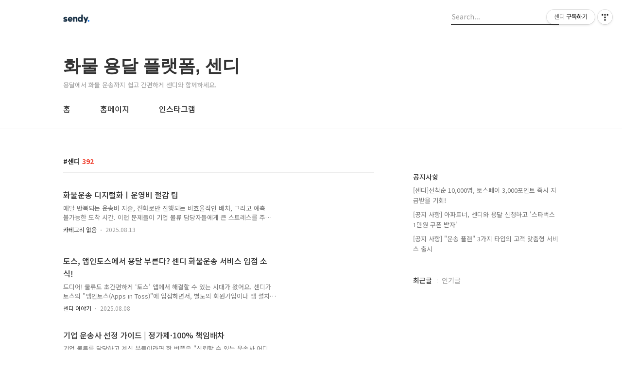

--- FILE ---
content_type: text/html;charset=UTF-8
request_url: https://sendy.tistory.com/tag/%EC%84%BC%EB%94%94
body_size: 57278
content:
<!DOCTYPE html>
<html lang="ko">

                                                                                <head>
                <script type="text/javascript">if (!window.T) { window.T = {} }
window.T.config = {"TOP_SSL_URL":"https://www.tistory.com","PREVIEW":false,"ROLE":"guest","PREV_PAGE":"","NEXT_PAGE":"","BLOG":{"id":2899539,"name":"sendy","title":"센디","isDormancy":false,"nickName":"센디","status":"open","profileStatus":"normal"},"NEED_COMMENT_LOGIN":false,"COMMENT_LOGIN_CONFIRM_MESSAGE":"","LOGIN_URL":"https://www.tistory.com/auth/login/?redirectUrl=https://sendy.tistory.com/tag/%25EC%2584%25BC%25EB%2594%2594","DEFAULT_URL":"https://sendy.tistory.com","USER":{"name":null,"homepage":null,"id":0,"profileImage":null},"SUBSCRIPTION":{"status":"none","isConnected":false,"isPending":false,"isWait":false,"isProcessing":false,"isNone":true},"IS_LOGIN":false,"HAS_BLOG":false,"IS_SUPPORT":false,"IS_SCRAPABLE":false,"TOP_URL":"http://www.tistory.com","JOIN_URL":"https://www.tistory.com/member/join","PHASE":"prod","ROLE_GROUP":"visitor"};
window.T.entryInfo = null;
window.appInfo = {"domain":"tistory.com","topUrl":"https://www.tistory.com","loginUrl":"https://www.tistory.com/auth/login","logoutUrl":"https://www.tistory.com/auth/logout"};
window.initData = {};

window.TistoryBlog = {
    basePath: "",
    url: "https://sendy.tistory.com",
    tistoryUrl: "https://sendy.tistory.com",
    manageUrl: "https://sendy.tistory.com/manage",
    token: "Y9pyk4yLtzf4/ea0let6udDaCoSSidJoklmP+mpzlSrr8CmF2cU90V5zP4u8DefE"
};
var servicePath = "";
var blogURL = "";</script>

                
                
                
                        <!-- BusinessLicenseInfo - START -->
        
            <link href="https://tistory1.daumcdn.net/tistory_admin/userblog/userblog-b01726c8aeb47bdb6a378467404d8bd37fde5262/static/plugin/BusinessLicenseInfo/style.css" rel="stylesheet" type="text/css"/>

            <script>function switchFold(entryId) {
    var businessLayer = document.getElementById("businessInfoLayer_" + entryId);

    if (businessLayer) {
        if (businessLayer.className.indexOf("unfold_license") > 0) {
            businessLayer.className = "business_license_layer";
        } else {
            businessLayer.className = "business_license_layer unfold_license";
        }
    }
}
</script>

        
        <!-- BusinessLicenseInfo - END -->
        <!-- DaumShow - START -->
        <style type="text/css">#daumSearchBox {
    height: 21px;
    background-image: url(//i1.daumcdn.net/imgsrc.search/search_all/show/tistory/plugin/bg_search2_2.gif);
    margin: 5px auto;
    padding: 0;
}

#daumSearchBox input {
    background: none;
    margin: 0;
    padding: 0;
    border: 0;
}

#daumSearchBox #daumLogo {
    width: 34px;
    height: 21px;
    float: left;
    margin-right: 5px;
    background-image: url(//i1.daumcdn.net/img-media/tistory/img/bg_search1_2_2010ci.gif);
}

#daumSearchBox #show_q {
    background-color: transparent;
    border: none;
    font: 12px Gulim, Sans-serif;
    color: #555;
    margin-top: 4px;
    margin-right: 15px;
    float: left;
}

#daumSearchBox #show_btn {
    background-image: url(//i1.daumcdn.net/imgsrc.search/search_all/show/tistory/plugin/bt_search_2.gif);
    width: 37px;
    height: 21px;
    float: left;
    margin: 0;
    cursor: pointer;
    text-indent: -1000em;
}
</style>

        <!-- DaumShow - END -->

<!-- MetaTag - START -->
<meta name="naver-site-verification" content="21ee59726d1578713cfd0b5baf09286660dbf3fa"/>
<!-- MetaTag - END -->

<!-- System - START -->

<!-- System - END -->

        <!-- GoogleSearchConsole - START -->
        
<!-- BEGIN GOOGLE_SITE_VERIFICATION -->
<meta name="google-site-verification" content="3fVKiNzBmcg5aIJHsLq1g5a7s9xYOPjq18Jph2CN-o4"/>
<!-- END GOOGLE_SITE_VERIFICATION -->

        <!-- GoogleSearchConsole - END -->

        <!-- TistoryProfileLayer - START -->
        <link href="https://tistory1.daumcdn.net/tistory_admin/userblog/userblog-b01726c8aeb47bdb6a378467404d8bd37fde5262/static/plugin/TistoryProfileLayer/style.css" rel="stylesheet" type="text/css"/>
<script type="text/javascript" src="https://tistory1.daumcdn.net/tistory_admin/userblog/userblog-b01726c8aeb47bdb6a378467404d8bd37fde5262/static/plugin/TistoryProfileLayer/script.js"></script>

        <!-- TistoryProfileLayer - END -->

                
                <meta http-equiv="X-UA-Compatible" content="IE=Edge">
<meta name="format-detection" content="telephone=no">
<script src="//t1.daumcdn.net/tistory_admin/lib/jquery/jquery-3.5.1.min.js" integrity="sha256-9/aliU8dGd2tb6OSsuzixeV4y/faTqgFtohetphbbj0=" crossorigin="anonymous"></script>
<script type="text/javascript" src="//t1.daumcdn.net/tiara/js/v1/tiara-1.2.0.min.js"></script><meta name="referrer" content="always"/>
<meta name="google-adsense-platform-account" content="ca-host-pub-9691043933427338"/>
<meta name="google-adsense-platform-domain" content="tistory.com"/>
<meta name="description" content="가장 편리한 화물운송, 센디"/>

    <!-- BEGIN OPENGRAPH -->
    <meta property="og:type" content="website"/>
<meta property="og:url" content="https://sendy.tistory.com"/>
<meta property="og:site_name" content="센디"/>
<meta property="og:title" content="'센디' 태그의 글 목록"/>
<meta property="og:description" content="가장 편리한 화물운송, 센디"/>
<meta property="og:image" content="https://img1.daumcdn.net/thumb/R800x0/?scode=mtistory2&fname=https%3A%2F%2Ftistory1.daumcdn.net%2Ftistory%2F2899539%2Fattach%2F814e4e0ac95949bab4e5f3e3919bc4f0"/>
<meta property="og:article:author" content="'센디'"/>
    <!-- END OPENGRAPH -->

    <!-- BEGIN TWITTERCARD -->
    <meta name="twitter:card" content="summary_large_image"/>
<meta name="twitter:site" content="@TISTORY"/>
<meta name="twitter:title" content="'센디' 태그의 글 목록"/>
<meta name="twitter:description" content="가장 편리한 화물운송, 센디"/>
<meta property="twitter:image" content="https://img1.daumcdn.net/thumb/R800x0/?scode=mtistory2&fname=https%3A%2F%2Ftistory1.daumcdn.net%2Ftistory%2F2899539%2Fattach%2F814e4e0ac95949bab4e5f3e3919bc4f0"/>
    <!-- END TWITTERCARD -->
<script type="module" src="https://tistory1.daumcdn.net/tistory_admin/userblog/userblog-b01726c8aeb47bdb6a378467404d8bd37fde5262/static/pc/dist/index.js" defer=""></script>
<script type="text/javascript" src="https://tistory1.daumcdn.net/tistory_admin/userblog/userblog-b01726c8aeb47bdb6a378467404d8bd37fde5262/static/pc/dist/index-legacy.js" defer="" nomodule="true"></script>
<script type="text/javascript" src="https://tistory1.daumcdn.net/tistory_admin/userblog/userblog-b01726c8aeb47bdb6a378467404d8bd37fde5262/static/pc/dist/polyfills-legacy.js" defer="" nomodule="true"></script>
<link rel="stylesheet" type="text/css" href="https://t1.daumcdn.net/tistory_admin/www/style/font.css"/>
<link rel="stylesheet" type="text/css" href="https://tistory1.daumcdn.net/tistory_admin/userblog/userblog-b01726c8aeb47bdb6a378467404d8bd37fde5262/static/style/content.css"/>
<link rel="stylesheet" type="text/css" href="https://tistory1.daumcdn.net/tistory_admin/userblog/userblog-b01726c8aeb47bdb6a378467404d8bd37fde5262/static/pc/dist/index.css"/>
<link rel="stylesheet" type="text/css" href="https://tistory1.daumcdn.net/tistory_admin/userblog/userblog-b01726c8aeb47bdb6a378467404d8bd37fde5262/static/style/uselessPMargin.css"/>
<script type="text/javascript">(function() {
    var tjQuery = jQuery.noConflict(true);
    window.tjQuery = tjQuery;
    window.orgjQuery = window.jQuery; window.jQuery = tjQuery;
    window.jQuery = window.orgjQuery; delete window.orgjQuery;
})()</script>
<script type="text/javascript" src="https://tistory1.daumcdn.net/tistory_admin/userblog/userblog-b01726c8aeb47bdb6a378467404d8bd37fde5262/static/script/base.js"></script>
<script type="text/javascript" src="//developers.kakao.com/sdk/js/kakao.min.js"></script>

                
  <title>'센디' 태그의 글 목록</title>
  <meta name="title" content="'센디' 태그의 글 목록 :: 센디" />
  <meta name="description" Content="가장 편리한 화물운송, 센디" />
  <meta charset="utf-8" />
  <meta name="viewport" content="width=device-width, height=device-height, initial-scale=1, minimum-scale=1.0, maximum-scale=1.0" />
  <meta http-equiv="X-UA-Compatible" content="IE=edge, chrome=1" />
  <link rel="alternate" type="application/rss+xml" title="센디" href="https://sendy.tistory.com/rss" />
  <link rel="shortcut icon" href="https://sendy.tistory.com/favicon.ico" />
  <link rel="stylesheet" href="//cdn.jsdelivr.net/npm/xeicon@2.3.3/xeicon.min.css">
  <link rel="stylesheet" href="https://fonts.googleapis.com/css?family=Noto+Sans+KR:400,500,700&amp;subset=korean">
  <link rel="stylesheet" href="https://tistory1.daumcdn.net/tistory/2899539/skin/style.css?_version_=1735980344" />
  <script src="//t1.daumcdn.net/tistory_admin/lib/jquery/jquery-1.12.4.min.js"></script>
  <script src="//t1.daumcdn.net/tistory_admin/assets/skin/common/vh-check.min.js"></script>
  <script src="https://tistory1.daumcdn.net/tistory/2899539/skin/images/common.js?_version_=1735980344" defer></script>
  <script> (function () { var test = vhCheck();}()); </script>
  <!-- Google tag (gtag.js) -->
  <script async src="https://www.googletagmanager.com/gtag/js?id=G-R3CDZJ3M09"></script>
  <script>
    window.dataLayer = window.dataLayer || [];
    function gtag(){dataLayer.push(arguments);}
    gtag('js', new Date());

    gtag('config', 'G-R3CDZJ3M09');
  </script>

                
                
                <style type="text/css">.another_category {
    border: 1px solid #E5E5E5;
    padding: 10px 10px 5px;
    margin: 10px 0;
    clear: both;
}

.another_category h4 {
    font-size: 12px !important;
    margin: 0 !important;
    border-bottom: 1px solid #E5E5E5 !important;
    padding: 2px 0 6px !important;
}

.another_category h4 a {
    font-weight: bold !important;
}

.another_category table {
    table-layout: fixed;
    border-collapse: collapse;
    width: 100% !important;
    margin-top: 10px !important;
}

* html .another_category table {
    width: auto !important;
}

*:first-child + html .another_category table {
    width: auto !important;
}

.another_category th, .another_category td {
    padding: 0 0 4px !important;
}

.another_category th {
    text-align: left;
    font-size: 12px !important;
    font-weight: normal;
    word-break: break-all;
    overflow: hidden;
    line-height: 1.5;
}

.another_category td {
    text-align: right;
    width: 80px;
    font-size: 11px;
}

.another_category th a {
    font-weight: normal;
    text-decoration: none;
    border: none !important;
}

.another_category th a.current {
    font-weight: bold;
    text-decoration: none !important;
    border-bottom: 1px solid !important;
}

.another_category th span {
    font-weight: normal;
    text-decoration: none;
    font: 10px Tahoma, Sans-serif;
    border: none !important;
}

.another_category_color_gray, .another_category_color_gray h4 {
    border-color: #E5E5E5 !important;
}

.another_category_color_gray * {
    color: #909090 !important;
}

.another_category_color_gray th a.current {
    border-color: #909090 !important;
}

.another_category_color_gray h4, .another_category_color_gray h4 a {
    color: #737373 !important;
}

.another_category_color_red, .another_category_color_red h4 {
    border-color: #F6D4D3 !important;
}

.another_category_color_red * {
    color: #E86869 !important;
}

.another_category_color_red th a.current {
    border-color: #E86869 !important;
}

.another_category_color_red h4, .another_category_color_red h4 a {
    color: #ED0908 !important;
}

.another_category_color_green, .another_category_color_green h4 {
    border-color: #CCE7C8 !important;
}

.another_category_color_green * {
    color: #64C05B !important;
}

.another_category_color_green th a.current {
    border-color: #64C05B !important;
}

.another_category_color_green h4, .another_category_color_green h4 a {
    color: #3EA731 !important;
}

.another_category_color_blue, .another_category_color_blue h4 {
    border-color: #C8DAF2 !important;
}

.another_category_color_blue * {
    color: #477FD6 !important;
}

.another_category_color_blue th a.current {
    border-color: #477FD6 !important;
}

.another_category_color_blue h4, .another_category_color_blue h4 a {
    color: #1960CA !important;
}

.another_category_color_violet, .another_category_color_violet h4 {
    border-color: #E1CEEC !important;
}

.another_category_color_violet * {
    color: #9D64C5 !important;
}

.another_category_color_violet th a.current {
    border-color: #9D64C5 !important;
}

.another_category_color_violet h4, .another_category_color_violet h4 a {
    color: #7E2CB5 !important;
}
</style>

                
                <link rel="stylesheet" type="text/css" href="https://tistory1.daumcdn.net/tistory_admin/userblog/userblog-b01726c8aeb47bdb6a378467404d8bd37fde5262/static/style/revenue.css"/>
<link rel="canonical" href="https://sendy.tistory.com"/>

<!-- BEGIN STRUCTURED_DATA -->
<script type="application/ld+json">
    {"@context":"http://schema.org","@type":"WebSite","url":"/","potentialAction":{"@type":"SearchAction","target":"/search/{search_term_string}","query-input":"required name=search_term_string"}}
</script>
<!-- END STRUCTURED_DATA -->
<link rel="stylesheet" type="text/css" href="https://tistory1.daumcdn.net/tistory_admin/userblog/userblog-b01726c8aeb47bdb6a378467404d8bd37fde5262/static/style/dialog.css"/>
<link rel="stylesheet" type="text/css" href="//t1.daumcdn.net/tistory_admin/www/style/top/font.css"/>
<link rel="stylesheet" type="text/css" href="https://tistory1.daumcdn.net/tistory_admin/userblog/userblog-b01726c8aeb47bdb6a378467404d8bd37fde5262/static/style/postBtn.css"/>
<link rel="stylesheet" type="text/css" href="https://tistory1.daumcdn.net/tistory_admin/userblog/userblog-b01726c8aeb47bdb6a378467404d8bd37fde5262/static/style/tistory.css"/>
<script type="text/javascript" src="https://tistory1.daumcdn.net/tistory_admin/userblog/userblog-b01726c8aeb47bdb6a378467404d8bd37fde5262/static/script/common.js"></script>
<script type="text/javascript" src="https://tistory1.daumcdn.net/tistory_admin/userblog/userblog-b01726c8aeb47bdb6a378467404d8bd37fde5262/static/script/odyssey.js"></script>

                
                </head>


                                                <body id="tt-body-tag" class="headerslogundisplayoff headerbannerdisplayon listmorenumber listmorebuttonmobile use-banner-wrp use-slogan-wrp use-menu-topnavmenu-wrp">
                
                
                

  
    <!-- 사이드바 서랍형일때 wrap-right / wrap-drawer -->
    <div id="wrap" class="wrap-right">

      <!-- header -->
      <header class="header">
				<div class="line-bottom display-none"></div>
        <!-- inner-header -->
        <div class="inner-header slogun-use topnavmenu">

          <div class="box-header">
            <h1 class="title-logo">
              <a href="https://sendy.tistory.com/" title="센디" class="link_logo">
                
                  <img src="https://tistory1.daumcdn.net/tistory/2899539/skinSetting/4785b64b81d0429daffe330dfe953945" class="img_logo" alt="센디">
                
                
              </a>
            </h1>

            <!-- search-bar for PC -->
						<div class="util use-top">
							<div class="search">
							<input class="searchInput" type="text" name="search" value="" placeholder="Search..." onkeypress="if (event.keyCode == 13) { requestSearch('.util.use-top .searchInput') }"/>
							</div>
						</div>


          </div>

          <!-- area-align -->
          <div class="area-align">

            
              <!-- area-slogan -->
              <div class="area-slogun topnavmenu slogunmobileoff">
                <strong>화물 용달 플랫폼, 센디</strong>
                
                  <p>용달에서 화물 운송까지 쉽고 간편하게 센디와 함께하세요.</p>
                
              </div>
              <!-- // area-slogan -->
            

            <!-- area-gnb -->
            <div class="area-gnb">
              <nav class="topnavmenu">
                <ul>
  <li class="t_menu_home first"><a href="/" target="">홈</a></li>
  <li class="t_menu_link_1"><a href="https://sendy.ai/?utm_campaign=tistory&amp;utm_source=blog&amp;utm_medium=referral&amp;utm_content={keyword}" target="">홈페이지</a></li>
  <li class="t_menu_link_2 last"><a href="https://www.instagram.com/sendy_ai/" target="">인스타그램</a></li>
</ul>
              </nav>
            </div>

            <button type="button" class="button-menu">
              <svg xmlns="//www.w3.org/2000/svg" width="20" height="14" viewBox="0 0 20 14">
                <path fill="#333" fill-rule="evenodd" d="M0 0h20v2H0V0zm0 6h20v2H0V6zm0 6h20v2H0v-2z" />
              </svg>
            </button>

            
              <!-- area-banner -->
              <div class="area-promotion height400 " style="background-image:url('https://tistory1.daumcdn.net/tistory/2899539/skinSetting/1f55e4767590436c8672f0ea814b1b45');">
                <div class="inner-promotion">
                  <div class="box-promotion">
                    

                    


                  </div>
                </div>
              </div>
              <!-- // area-banner -->
            

          </div>
          <!-- // area-align -->

        </div>
        <!-- // inner-header -->

      </header>
      <!-- // header -->

      

      <!-- container -->
      <div id="container">

        <main class="main">

          <!-- area-main -->
          <div class="area-main">

            <!-- s_list / 카테고리, 검색 리스트 -->
            <div class="area-common" >
							
								<div class="category-banner-wrp display-none">
									<div class="category-banner" >
										<div class="category-banner-inner">
											<div class="category-description-box">
												<strong class="category-description"></strong>
											</div>
										</div>
									</div>
							</div>

                <h2 class="title-search article-title-thumbnail" list-style="thumbnail"><b class="archives">센디</b> <span>392</span></h2>
									

										<article class="article-type-common article-type-thumbnail">

											<a href="/entry/%ED%99%94%EB%AC%BC%EC%9A%B4%EC%86%A1-%EB%94%94%EC%A7%80%ED%84%B8%ED%99%94%E3%85%A3%EC%9A%B4%EC%98%81%EB%B9%84-%EC%A0%88%EA%B0%90-%ED%8C%81" class="link-article">
                        <p class="thumbnail"  has-thumbnail="1" style="background-image:url('https://img1.daumcdn.net/thumb/R750x0/?scode=mtistory2&fname=https%3A%2F%2Fblog.kakaocdn.net%2Fdna%2FrrIgW%2FbtsPNNYIs8u%2FAAAAAAAAAAAAAAAAAAAAAIoeYgd6OSc9txO-jG3zTPh9_xuLdgKoeW0rGuxlL8Vc%2Fimg.png%3Fcredential%3DyqXZFxpELC7KVnFOS48ylbz2pIh7yKj8%26expires%3D1764514799%26allow_ip%3D%26allow_referer%3D%26signature%3DYHrKO%252FOmWsvUgf6s2ZfhAtf%252Bb60%253D')" >
                          <img src="https://img1.daumcdn.net/thumb/R750x0/?scode=mtistory2&fname=https%3A%2F%2Fblog.kakaocdn.net%2Fdna%2FrrIgW%2FbtsPNNYIs8u%2FAAAAAAAAAAAAAAAAAAAAAIoeYgd6OSc9txO-jG3zTPh9_xuLdgKoeW0rGuxlL8Vc%2Fimg.png%3Fcredential%3DyqXZFxpELC7KVnFOS48ylbz2pIh7yKj8%26expires%3D1764514799%26allow_ip%3D%26allow_referer%3D%26signature%3DYHrKO%252FOmWsvUgf6s2ZfhAtf%252Bb60%253D" class="img-thumbnail" role="presentation">
                        </p>
                      </a>

									<div class="article-content">
										<a href="/entry/%ED%99%94%EB%AC%BC%EC%9A%B4%EC%86%A1-%EB%94%94%EC%A7%80%ED%84%B8%ED%99%94%E3%85%A3%EC%9A%B4%EC%98%81%EB%B9%84-%EC%A0%88%EA%B0%90-%ED%8C%81" class="link-article">
											<strong class="title">화물운송 디지털화ㅣ운영비 절감 팁</strong>
											<p class="summary">매달 반복되는 운송비 지출, 전화로만 진행되는 비효율적인 배차, 그리고 예측 불가능한 도착 시간. 이런 문제들이 기업 물류 담당자들에게 큰 스트레스를 주고 있어요. 하지만 요즘은 &quot;화물운송 디지털화&quot;를 통해 이런 문제들을 말끔히 해결할 수 있는 시대가 되었답니다. 특히 센디처럼 AI 기반의 스마트 물류 플랫폼을 활용하면, 배차부터 정산, 실시간 추적까지 모든 과정이 자동화되어 월 운영비를 무려 30%까지 절감할 수 있어요. 지금부터 실제 사례와 단계별 전략을 통해 기업이 어떻게 디지털 전환을 통해 물류 효율을 높이고 비용을 줄이는지 자세히 알려드릴게요. 화물운송 디지털화화물운송 디지털화는 단순히 &quot;앱으로 운송을 요청하는 것&quot;을 넘어서, AI 기반 시스템을 통해 배차, 추적, 운임 산정, 효율 분석까지 전..</p>
										</a>
										<div class="box-meta">
											<a href="/category" class="link-category">카테고리 없음</a>
											<span class="date">2025.08.13</span>
											<span class="reply">
												
											</span>
										</div>
									</div>
									</article>
								

										<article class="article-type-common article-type-thumbnail">

											<a href="/entry/%ED%86%A0%EC%8A%A4-%EC%95%B1%EC%9D%B8%ED%86%A0%EC%8A%A4%EC%97%90%EC%84%9C-%EC%9A%A9%EB%8B%AC-%EB%B6%80%EB%A5%B8%EB%8B%A4-%EC%84%BC%EB%94%94-%ED%99%94%EB%AC%BC%EC%9A%B4%EC%86%A1-%EC%84%9C%EB%B9%84%EC%8A%A4-%EC%9E%85%EC%A0%90-%EC%86%8C%EC%8B%9D" class="link-article">
                        <p class="thumbnail"  has-thumbnail="1" style="background-image:url('https://img1.daumcdn.net/thumb/R750x0/?scode=mtistory2&fname=https%3A%2F%2Fblog.kakaocdn.net%2Fdna%2FbC5VIA%2FbtsPKgzl0Ej%2FAAAAAAAAAAAAAAAAAAAAADgj8NOMSSflKds4PS-dC9l6t2I8c4qk0mMTLq1gw2u0%2Fimg.png%3Fcredential%3DyqXZFxpELC7KVnFOS48ylbz2pIh7yKj8%26expires%3D1764514799%26allow_ip%3D%26allow_referer%3D%26signature%3DYhC2T1GjdIgyJcdul0V7VFbgUEA%253D')" >
                          <img src="https://img1.daumcdn.net/thumb/R750x0/?scode=mtistory2&fname=https%3A%2F%2Fblog.kakaocdn.net%2Fdna%2FbC5VIA%2FbtsPKgzl0Ej%2FAAAAAAAAAAAAAAAAAAAAADgj8NOMSSflKds4PS-dC9l6t2I8c4qk0mMTLq1gw2u0%2Fimg.png%3Fcredential%3DyqXZFxpELC7KVnFOS48ylbz2pIh7yKj8%26expires%3D1764514799%26allow_ip%3D%26allow_referer%3D%26signature%3DYhC2T1GjdIgyJcdul0V7VFbgUEA%253D" class="img-thumbnail" role="presentation">
                        </p>
                      </a>

									<div class="article-content">
										<a href="/entry/%ED%86%A0%EC%8A%A4-%EC%95%B1%EC%9D%B8%ED%86%A0%EC%8A%A4%EC%97%90%EC%84%9C-%EC%9A%A9%EB%8B%AC-%EB%B6%80%EB%A5%B8%EB%8B%A4-%EC%84%BC%EB%94%94-%ED%99%94%EB%AC%BC%EC%9A%B4%EC%86%A1-%EC%84%9C%EB%B9%84%EC%8A%A4-%EC%9E%85%EC%A0%90-%EC%86%8C%EC%8B%9D" class="link-article">
											<strong class="title">토스, 앱인토스에서 용달 부른다? 센디 화물운송 서비스 입점 소식!</strong>
											<p class="summary">드디어! 물류도 초간편하게 &lsquo;토스&rsquo; 앱에서 해결할 수 있는 시대가 왔어요. 센디가 토스의 &quot;앱인토스(Apps in Toss)&quot;에 입점하면서, 별도의 회원가입이나 앱 설치 없이 토스 내 &quot;미니앱&quot; 메뉴에서 화물 운송을 손쉽게 이용할 수 있게 되었답니다. 특히 이 제휴는 화물운송 플랫폼 최초로 앱인토스에 입점한 사례라 더욱 주목받고 있어요. 원룸 이사부터 중고거래, 소상공인 납품까지! AI 기반으로 운송 경로도 똑똑하게 계산해주고, 결제까지 토스페이로 한 번에 해결된다는 사실~ 이 글에서 앱인토스에서의 센디 이용법부터 주요 장점까지 모두 알려드릴게요! 센디 앱인토스 입점, 무엇이 달라졌을까?앱인토스는 토스 앱 안에서 다양한 서비스를 손쉽게 이용할 수 있도록 만든 &lsquo;앱인앱(App in App)&rsquo; 구조예요. ..</p>
										</a>
										<div class="box-meta">
											<a href="/category/%EC%84%BC%EB%94%94%20%EC%9D%B4%EC%95%BC%EA%B8%B0" class="link-category">센디 이야기</a>
											<span class="date">2025.08.08</span>
											<span class="reply">
												
											</span>
										</div>
									</div>
									</article>
								

										<article class="article-type-common article-type-thumbnail">

											<a href="/entry/%EA%B8%B0%EC%97%85-%EC%9A%B4%EC%86%A1%EC%82%AC-%EC%84%A0%EC%A0%95-%EA%B0%80%EC%9D%B4%EB%93%9C-%EC%A0%95%EA%B0%80%EC%A0%9C%C2%B7100-%EC%B1%85%EC%9E%84%EB%B0%B0%EC%B0%A8" class="link-article">
                        <p class="thumbnail"  has-thumbnail="1" style="background-image:url('https://img1.daumcdn.net/thumb/R750x0/?scode=mtistory2&fname=https%3A%2F%2Fblog.kakaocdn.net%2Fdna%2FbcOpTr%2FbtsPHlnfTjV%2FAAAAAAAAAAAAAAAAAAAAALmgfvvtHWXRwC49aueVSQXxWu8N-ZoyqyXc-uGAOYxH%2Fimg.png%3Fcredential%3DyqXZFxpELC7KVnFOS48ylbz2pIh7yKj8%26expires%3D1764514799%26allow_ip%3D%26allow_referer%3D%26signature%3DsFlQF0wC4c5iUWoI9At2LNEaChA%253D')" >
                          <img src="https://img1.daumcdn.net/thumb/R750x0/?scode=mtistory2&fname=https%3A%2F%2Fblog.kakaocdn.net%2Fdna%2FbcOpTr%2FbtsPHlnfTjV%2FAAAAAAAAAAAAAAAAAAAAALmgfvvtHWXRwC49aueVSQXxWu8N-ZoyqyXc-uGAOYxH%2Fimg.png%3Fcredential%3DyqXZFxpELC7KVnFOS48ylbz2pIh7yKj8%26expires%3D1764514799%26allow_ip%3D%26allow_referer%3D%26signature%3DsFlQF0wC4c5iUWoI9At2LNEaChA%253D" class="img-thumbnail" role="presentation">
                        </p>
                      </a>

									<div class="article-content">
										<a href="/entry/%EA%B8%B0%EC%97%85-%EC%9A%B4%EC%86%A1%EC%82%AC-%EC%84%A0%EC%A0%95-%EA%B0%80%EC%9D%B4%EB%93%9C-%EC%A0%95%EA%B0%80%EC%A0%9C%C2%B7100-%EC%B1%85%EC%9E%84%EB%B0%B0%EC%B0%A8" class="link-article">
											<strong class="title">기업 운송사 선정 가이드 | 정가제&middot;100% 책임배차</strong>
											<p class="summary">기업 물류를 담당하고 계신 분들이라면 한 번쯤은 &quot;신뢰할 수 있는 운송사 어디 없을까?&quot; 고민하셨을 거예요. 전화, 카톡, 스프레드시트&hellip; 관리해야 할 건 많고, 배차는 지연되고, 비용 구조는 왜 이렇게 불투명한지. 이 모든 고민을 해결해줄 수 있는 디지털 운송 플랫폼이 바로 센디예요. 정가제로 예산 계획이 딱 맞춰지고, 100% 책임배차라서 갑작스러운 펑크에도 걱정 없고요. 특히 기존 거래 운송사가 있어도 보완용으로 쓰기 딱 좋은 시스템이라는 점! 지금부터 센디가 왜 요즘 B2B 물류 담당자들의 선택을 받고 있는지, 자세히 알려드릴게요. 센디 B2B 운송 서비스의 핵심 포인트센디는 단순한 운송 대행이 아니라, 디지털 기반의 스마트 물류 솔루션이에요. 기존 운송사에서는 기대하기 어려웠던 정가제와 책임배차,..</p>
										</a>
										<div class="box-meta">
											<a href="/category/%EC%84%BC%EB%94%94%20%EC%9D%B4%EC%95%BC%EA%B8%B0/%EC%84%BC%EB%94%94%20%EC%84%9C%EB%B9%84%EC%8A%A4" class="link-category">센디 이야기/센디 서비스</a>
											<span class="date">2025.08.06</span>
											<span class="reply">
												
											</span>
										</div>
									</div>
									</article>
								

										<article class="article-type-common article-type-thumbnail">

											<a href="/entry/%EC%84%BC%EB%94%94-%EB%84%A4%EC%9D%B4%EB%B2%84%ED%8E%98%EC%9D%B4-3000%EC%9B%90-%ED%8F%AC%EC%9D%B8%ED%8A%B8-%ED%94%84%EB%A1%9C%EB%AA%A8%EC%85%98" class="link-article">
                        <p class="thumbnail"  has-thumbnail="1" style="background-image:url('https://img1.daumcdn.net/thumb/R750x0/?scode=mtistory2&fname=https%3A%2F%2Fblog.kakaocdn.net%2Fdna%2F8hwQA%2FbtsPD22eeJ8%2FAAAAAAAAAAAAAAAAAAAAAELkQ-m3u9OTE9oG_adY7YxWC08JyC0whiccxJyNnrrv%2Fimg.png%3Fcredential%3DyqXZFxpELC7KVnFOS48ylbz2pIh7yKj8%26expires%3D1764514799%26allow_ip%3D%26allow_referer%3D%26signature%3DXWlOtbvvWxG18DeGjiksjZUXdYc%253D')" >
                          <img src="https://img1.daumcdn.net/thumb/R750x0/?scode=mtistory2&fname=https%3A%2F%2Fblog.kakaocdn.net%2Fdna%2F8hwQA%2FbtsPD22eeJ8%2FAAAAAAAAAAAAAAAAAAAAAELkQ-m3u9OTE9oG_adY7YxWC08JyC0whiccxJyNnrrv%2Fimg.png%3Fcredential%3DyqXZFxpELC7KVnFOS48ylbz2pIh7yKj8%26expires%3D1764514799%26allow_ip%3D%26allow_referer%3D%26signature%3DXWlOtbvvWxG18DeGjiksjZUXdYc%253D" class="img-thumbnail" role="presentation">
                        </p>
                      </a>

									<div class="article-content">
										<a href="/entry/%EC%84%BC%EB%94%94-%EB%84%A4%EC%9D%B4%EB%B2%84%ED%8E%98%EC%9D%B4-3000%EC%9B%90-%ED%8F%AC%EC%9D%B8%ED%8A%B8-%ED%94%84%EB%A1%9C%EB%AA%A8%EC%85%98" class="link-article">
											<strong class="title">센디 네이버페이 3,000원 포인트 프로모션</strong>
											<p class="summary">센디에서 네이버페이로 결제만 해도 무려 3,000원 포인트를 챙길 수 있는 초간단 이벤트가 열렸어요! 운송비가 10만 원 이상만 되면 누구나 참여할 수 있고, 아이디당 횟수 제한도 없다는 점에서 진짜 실속 있는 찐혜택이죠. 선착순 850명 한정이라 빠르게 움직이는 게 핵심이에요. 네이버포인트는 9월 12일에 한 번에 지급되니, 지금 참여해 두면 추석 전에 알짜 포인트가 딱 들어오는 셈이랍니다. 이 글에서는 참여 조건부터 유의사항, 결제 방법까지 하나하나 다~ 알려드릴게요!센디 네이버페이 3,000원 포인트 혜택이 뭐에요?센디는 화물 운송 서비스 플랫폼인데요, 이번에 네이버페이랑 손잡고 포인트 이벤트를 진행하고 있어요. 운송비 10만 원 이상 건에 한해 네이버페이로 결제하면 3,000원 네이버포인트를 받을..</p>
										</a>
										<div class="box-meta">
											<a href="/category/%EC%84%BC%EB%94%94%20%EC%9D%B4%EC%95%BC%EA%B8%B0/%EC%84%BC%EB%94%94" class="link-category">센디 이야기/센디</a>
											<span class="date">2025.08.02</span>
											<span class="reply">
												
											</span>
										</div>
									</div>
									</article>
								

										<article class="article-type-common article-type-thumbnail">

											<a href="/entry/%EC%85%80%ED%94%84-%EC%9D%B4%EC%82%AC-%EC%A4%80%EB%B9%84-%EB%B0%8F-%ED%8F%AC%EC%9E%A5-%ED%8C%81" class="link-article">
                        <p class="thumbnail"  has-thumbnail="1" style="background-image:url('https://img1.daumcdn.net/thumb/R750x0/?scode=mtistory2&fname=https%3A%2F%2Fblog.kakaocdn.net%2Fdna%2Fb5w9Rs%2FbtsPC5K2wU8%2FAAAAAAAAAAAAAAAAAAAAADazA_YEdJy79BG8_iBqFcbdO9OYuH4yAcysNBhDszEm%2Fimg.png%3Fcredential%3DyqXZFxpELC7KVnFOS48ylbz2pIh7yKj8%26expires%3D1764514799%26allow_ip%3D%26allow_referer%3D%26signature%3DzhAIGy%252BoORFoXO4iVpMFj2Whg1w%253D')" >
                          <img src="https://img1.daumcdn.net/thumb/R750x0/?scode=mtistory2&fname=https%3A%2F%2Fblog.kakaocdn.net%2Fdna%2Fb5w9Rs%2FbtsPC5K2wU8%2FAAAAAAAAAAAAAAAAAAAAADazA_YEdJy79BG8_iBqFcbdO9OYuH4yAcysNBhDszEm%2Fimg.png%3Fcredential%3DyqXZFxpELC7KVnFOS48ylbz2pIh7yKj8%26expires%3D1764514799%26allow_ip%3D%26allow_referer%3D%26signature%3DzhAIGy%252BoORFoXO4iVpMFj2Whg1w%253D" class="img-thumbnail" role="presentation">
                        </p>
                      </a>

									<div class="article-content">
										<a href="/entry/%EC%85%80%ED%94%84-%EC%9D%B4%EC%82%AC-%EC%A4%80%EB%B9%84-%EB%B0%8F-%ED%8F%AC%EC%9E%A5-%ED%8C%81" class="link-article">
											<strong class="title">셀프 이사 준비 및 포장 팁</strong>
											<p class="summary">요즘 물가도 오르고 이사비까지 만만치 않다 보니 셀프 이사를 선택하는 분들이 점점 많아지고 있어요. 특히 자취를 시작하는 대학생, 사회 초년생, 그리고 이사비를 절약하고 싶은 분들에게 셀프 이사는 현실적인 대안이 될 수 있답니다. 하지만 처음 셀프 이사를 준비하다 보면 막막한 부분도 많죠. 그래서 오늘은 실제 셀프 이사를 경험하면서 가장 유용했던 준비 팁과 포장 노하우 8가지를 소개해드릴게요. 박스부터 정리 순서, 차량 예약까지 꼼꼼하게 체크해보세요!셀프이사 준비 꿀팁셀프이사는 비용 절감 효과가 크지만 그만큼 사전에 준비해야 할 것도 많아요. 특히 짐 정리와 포장 방법, 차량 예약까지 스스로 해야 하다 보니 계획 없이 시작하면 오히려 스트레스만 쌓일 수 있답니다. 그래서 처음부터 계획적으로 접근하는 게 ..</p>
										</a>
										<div class="box-meta">
											<a href="/category/%EC%9A%A9%EB%8B%AC%20%EC%9D%B4%EC%95%BC%EA%B8%B0" class="link-category">용달 이야기</a>
											<span class="date">2025.07.30</span>
											<span class="reply">
												
											</span>
										</div>
									</div>
									</article>
								

										<article class="article-type-common article-type-thumbnail">

											<a href="/entry/1%ED%86%A4-%ED%8A%B8%EB%9F%AD-%EC%99%84%EB%B2%BD-%EA%B0%80%EC%9D%B4%EB%93%9C-%F0%9F%9A%9B" class="link-article">
                        <p class="thumbnail"  has-thumbnail="1" style="background-image:url('https://img1.daumcdn.net/thumb/R750x0/?scode=mtistory2&fname=https%3A%2F%2Fblog.kakaocdn.net%2Fdna%2F6C6R5%2FbtsPcxolJkl%2FAAAAAAAAAAAAAAAAAAAAAI8cKHPaTd4uNKfteE1aKIgb0se6ixnmq2f9Itqvowb1%2Fimg.png%3Fcredential%3DyqXZFxpELC7KVnFOS48ylbz2pIh7yKj8%26expires%3D1764514799%26allow_ip%3D%26allow_referer%3D%26signature%3Dc1VBUsCnplMoRCSwSI4aUVH1G%252BM%253D')" >
                          <img src="https://img1.daumcdn.net/thumb/R750x0/?scode=mtistory2&fname=https%3A%2F%2Fblog.kakaocdn.net%2Fdna%2F6C6R5%2FbtsPcxolJkl%2FAAAAAAAAAAAAAAAAAAAAAI8cKHPaTd4uNKfteE1aKIgb0se6ixnmq2f9Itqvowb1%2Fimg.png%3Fcredential%3DyqXZFxpELC7KVnFOS48ylbz2pIh7yKj8%26expires%3D1764514799%26allow_ip%3D%26allow_referer%3D%26signature%3Dc1VBUsCnplMoRCSwSI4aUVH1G%252BM%253D" class="img-thumbnail" role="presentation">
                        </p>
                      </a>

									<div class="article-content">
										<a href="/entry/1%ED%86%A4-%ED%8A%B8%EB%9F%AD-%EC%99%84%EB%B2%BD-%EA%B0%80%EC%9D%B4%EB%93%9C-%F0%9F%9A%9B" class="link-article">
											<strong class="title">1톤 용달 트럭 완벽 가이드 🚛</strong>
											<p class="summary">1톤 트럭 완벽 가이드 🚛다마스&middot;라보와 뭐가 다를까? 실제 크기와 활용법까지!​​안녕하세요! 화물 운송을 고민 중이신가요? 🤔다마스는 너무 작고, 대형 트럭은 너무 큰 것 같고... 딱 적당한 크기의 차량을 찾고 계신다면 1톤 트럭이 정답일 수 있어요!오늘은 1톤 트럭의 모든 것을 파헤쳐보겠습니다! 👏1톤 트럭, 정확히 뭐가 다른가요? 🧐​1톤 트럭 적재함 크기✔ 적재함 넓이 160cm / 길이 270cm / 높이 200cm✔ 최대 적재용량 ~1.1톤​와! 생각보다 크죠? 🤯가로 160cm, 세로 270cm면 웬만한 대형 가전제품이나 가구는 다 들어가요!​1톤 트럭에는 이런 물품들을 실을 수 있어요! 📦​대형 가전제품양문형 냉장고 (600L급도 OK!)대형 세탁기에어컨 실외기대형 TV (75인..</p>
										</a>
										<div class="box-meta">
											<a href="/category/%EC%84%BC%EB%94%94%20%EC%9D%B4%EC%95%BC%EA%B8%B0/%EC%84%BC%EB%94%94%20%EC%84%9C%EB%B9%84%EC%8A%A4" class="link-category">센디 이야기/센디 서비스</a>
											<span class="date">2025.07.11</span>
											<span class="reply">
												
											</span>
										</div>
									</div>
									</article>
								

										<article class="article-type-common article-type-thumbnail">

											<a href="/entry/%EB%AA%B0%EB%9E%90%EB%8D%98-%ED%99%94%EB%AC%BC%EC%B0%A8-%EC%A1%B0%EC%88%98%EC%84%9D-%EB%8F%99%EC%8A%B9-%EC%84%9C%EB%B9%84%EC%8A%A4-%EC%9D%B4%EC%9A%A9%EB%B2%95%EB%B6%80%ED%84%B0-%EC%A3%BC%EC%9D%98%EC%82%AC%ED%95%AD%EA%B9%8C%EC%A7%80" class="link-article">
                        <p class="thumbnail"  has-thumbnail="1" style="background-image:url('https://img1.daumcdn.net/thumb/R750x0/?scode=mtistory2&fname=https%3A%2F%2Fblog.kakaocdn.net%2Fdna%2FbkEyIm%2FbtsO8ALjn9o%2FAAAAAAAAAAAAAAAAAAAAAIXxsB__nC3JKDW3A5v2qQ7SVkxMdZH99GEutMwsRz2a%2Fimg.png%3Fcredential%3DyqXZFxpELC7KVnFOS48ylbz2pIh7yKj8%26expires%3D1764514799%26allow_ip%3D%26allow_referer%3D%26signature%3DCCfeYGBf2bv0Q%252F5bNXuLWmSTyOs%253D')" >
                          <img src="https://img1.daumcdn.net/thumb/R750x0/?scode=mtistory2&fname=https%3A%2F%2Fblog.kakaocdn.net%2Fdna%2FbkEyIm%2FbtsO8ALjn9o%2FAAAAAAAAAAAAAAAAAAAAAIXxsB__nC3JKDW3A5v2qQ7SVkxMdZH99GEutMwsRz2a%2Fimg.png%3Fcredential%3DyqXZFxpELC7KVnFOS48ylbz2pIh7yKj8%26expires%3D1764514799%26allow_ip%3D%26allow_referer%3D%26signature%3DCCfeYGBf2bv0Q%252F5bNXuLWmSTyOs%253D" class="img-thumbnail" role="presentation">
                        </p>
                      </a>

									<div class="article-content">
										<a href="/entry/%EB%AA%B0%EB%9E%90%EB%8D%98-%ED%99%94%EB%AC%BC%EC%B0%A8-%EC%A1%B0%EC%88%98%EC%84%9D-%EB%8F%99%EC%8A%B9-%EC%84%9C%EB%B9%84%EC%8A%A4-%EC%9D%B4%EC%9A%A9%EB%B2%95%EB%B6%80%ED%84%B0-%EC%A3%BC%EC%9D%98%EC%82%AC%ED%95%AD%EA%B9%8C%EC%A7%80" class="link-article">
											<strong class="title">&quot;몰랐던 화물차 조수석 동승 서비스, 이용법부터 주의사항까지&quot;</strong>
											<p class="summary">안녕하세요, 센디입니다! 😊이사를 준비하시는 고객님들께서 가장 많이 문의주시는 질문 중 하나가 바로 &quot;화물차에 같이 탈 수 있나요?&quot;입니다. 많은 분들이 아직 모르고 계신 센디의 특별한 서비스, 동승 서비스에 대해 상세히 안내해드리겠습니다!​​🚛 센디 동승 서비스란?센디 동승 서비스는 1톤/1.4톤 화물차 이용 시 고객님이 짐과 함께 안전하게 이동할 수 있는 센디만의 특별한 서비스입니다​📋 서비스 개요이용 가능 차량: 1톤, 1.4톤 화물차동승 인원: 최대 1명반려동물: 케이지 이용 시 동승 가능결제 방식: 현장에서 기사님께 직접 지불​특히 혼자 이사하시는 분들이나 도착지에서 짐을 받을 사람이 없는 경우 매우 유용한 서비스로, 많은 고객님들께서 만족하며 이용하고 계십니다.​​💰 투명하고 합리적인 ..</p>
										</a>
										<div class="box-meta">
											<a href="/category/%EC%84%BC%EB%94%94%20%EC%9D%B4%EC%95%BC%EA%B8%B0/%EC%84%BC%EB%94%94%20%EC%84%9C%EB%B9%84%EC%8A%A4" class="link-category">센디 이야기/센디 서비스</a>
											<span class="date">2025.07.08</span>
											<span class="reply">
												
											</span>
										</div>
									</div>
									</article>
								

										<article class="article-type-common article-type-thumbnail">

											<a href="/entry/%EC%84%BC%EB%94%94-%EC%A0%95%EB%B6%80-%EC%A3%BC%EC%B5%9C-%EC%9D%B4%EC%BB%A4%EB%A8%B8%EC%8A%A4-%ED%94%BC%EC%B9%AD%ED%8E%98%EC%8A%A4%ED%83%80-%EC%B5%9C%EC%9A%B0%EC%88%98%EC%83%81-%EC%88%98%EC%83%81" class="link-article">
                        <p class="thumbnail"  has-thumbnail="1" style="background-image:url('https://img1.daumcdn.net/thumb/R750x0/?scode=mtistory2&fname=https%3A%2F%2Fblog.kakaocdn.net%2Fdna%2FHWseP%2FbtsOFPWaMAf%2FAAAAAAAAAAAAAAAAAAAAAFJgGwnF3SEdPndKUTtA4HSv5PYVrsyJeJWs8zWon-k8%2Fimg.png%3Fcredential%3DyqXZFxpELC7KVnFOS48ylbz2pIh7yKj8%26expires%3D1764514799%26allow_ip%3D%26allow_referer%3D%26signature%3DHCO38pXqeugDKdyL9jBQb0fjGJI%253D')" >
                          <img src="https://img1.daumcdn.net/thumb/R750x0/?scode=mtistory2&fname=https%3A%2F%2Fblog.kakaocdn.net%2Fdna%2FHWseP%2FbtsOFPWaMAf%2FAAAAAAAAAAAAAAAAAAAAAFJgGwnF3SEdPndKUTtA4HSv5PYVrsyJeJWs8zWon-k8%2Fimg.png%3Fcredential%3DyqXZFxpELC7KVnFOS48ylbz2pIh7yKj8%26expires%3D1764514799%26allow_ip%3D%26allow_referer%3D%26signature%3DHCO38pXqeugDKdyL9jBQb0fjGJI%253D" class="img-thumbnail" role="presentation">
                        </p>
                      </a>

									<div class="article-content">
										<a href="/entry/%EC%84%BC%EB%94%94-%EC%A0%95%EB%B6%80-%EC%A3%BC%EC%B5%9C-%EC%9D%B4%EC%BB%A4%EB%A8%B8%EC%8A%A4-%ED%94%BC%EC%B9%AD%ED%8E%98%EC%8A%A4%ED%83%80-%EC%B5%9C%EC%9A%B0%EC%88%98%EC%83%81-%EC%88%98%EC%83%81" class="link-article">
											<strong class="title">센디, 정부 주최 이커머스 피칭페스타 최우수상 수상!</strong>
											<p class="summary">🏆 &quot;센디, 정부 주최 이커머스 피칭페스타 최우수상 수상! AI물류플랫폼의 기술력 인정받다&quot;안녕하세요! 센디입니다. 기쁜 소식을 가지고 왔어요! 지난 6월 13일, 서울 강남구 코엑스에서 열린 제5회 이커머스 피칭페스타에서 저희 센디가 최우수상(KEA 회장상)을 수상했답니다! 🎉​​이커머스 피칭페스타가 뭔가요?혹시 이커머스 피칭페스타를 처음 들어보시는 분들이 계실까봐 간단히 설명드릴게요!이 행사는 산업통상자원부와 한국전자정보통신산업진흥회(KEA) 가 함께 주최하는 국내 최대 규모의 유통&middot;물류 기술 경진대회예요. 2021년부터 시작해서 올해가 벌써 5회차인데, 지금까지 무려 269개의 유통&middot;물류 기술기업을 발굴해온 정말 권위 있는 행사랍니다!특히 올해는 AI 기반 차세대 유통&middot;물류 기술과 서비스 발굴에..</p>
										</a>
										<div class="box-meta">
											<a href="/category/%EC%84%BC%EB%94%94%20%EC%9D%B4%EC%95%BC%EA%B8%B0/%EC%84%BC%EB%94%94%20%EC%84%9C%EB%B9%84%EC%8A%A4" class="link-category">센디 이야기/센디 서비스</a>
											<span class="date">2025.06.18</span>
											<span class="reply">
												
											</span>
										</div>
									</div>
									</article>
								

										<article class="article-type-common article-type-thumbnail">

											<a href="/entry/%E2%80%9C%ED%99%94%EB%AC%BC%EA%B8%B0%EC%82%AC-%ED%95%84%EC%88%98%EC%95%B1-%E2%80%98%EC%84%BC%EB%94%94%E2%80%99-%EC%99%B8%EB%B6%80-%EC%9A%B4%EC%86%A1-%EC%84%B8%EA%B8%88%EA%B3%84%EC%82%B0%EC%84%9C%EB%8F%84-%EB%AC%B4%EB%A3%8C%C2%B7%EC%9B%90%ED%81%B4%EB%A6%AD-%EB%B0%9C%ED%96%89%E2%80%9D" class="link-article">
                        <p class="thumbnail"  has-thumbnail="1" style="background-image:url('https://img1.daumcdn.net/thumb/R750x0/?scode=mtistory2&fname=https%3A%2F%2Fblog.kakaocdn.net%2Fdna%2FbLSh0H%2FbtsOsPCtyIn%2FAAAAAAAAAAAAAAAAAAAAAK4yeREW_-289QWBz6qprxbKSMvSSJ1rZG4wMT_AdUVm%2Fimg.png%3Fcredential%3DyqXZFxpELC7KVnFOS48ylbz2pIh7yKj8%26expires%3D1764514799%26allow_ip%3D%26allow_referer%3D%26signature%3DJZbw0K6pl5pat%252B6Wo4oN%252Bdn9HKs%253D')" >
                          <img src="https://img1.daumcdn.net/thumb/R750x0/?scode=mtistory2&fname=https%3A%2F%2Fblog.kakaocdn.net%2Fdna%2FbLSh0H%2FbtsOsPCtyIn%2FAAAAAAAAAAAAAAAAAAAAAK4yeREW_-289QWBz6qprxbKSMvSSJ1rZG4wMT_AdUVm%2Fimg.png%3Fcredential%3DyqXZFxpELC7KVnFOS48ylbz2pIh7yKj8%26expires%3D1764514799%26allow_ip%3D%26allow_referer%3D%26signature%3DJZbw0K6pl5pat%252B6Wo4oN%252Bdn9HKs%253D" class="img-thumbnail" role="presentation">
                        </p>
                      </a>

									<div class="article-content">
										<a href="/entry/%E2%80%9C%ED%99%94%EB%AC%BC%EA%B8%B0%EC%82%AC-%ED%95%84%EC%88%98%EC%95%B1-%E2%80%98%EC%84%BC%EB%94%94%E2%80%99-%EC%99%B8%EB%B6%80-%EC%9A%B4%EC%86%A1-%EC%84%B8%EA%B8%88%EA%B3%84%EC%82%B0%EC%84%9C%EB%8F%84-%EB%AC%B4%EB%A3%8C%C2%B7%EC%9B%90%ED%81%B4%EB%A6%AD-%EB%B0%9C%ED%96%89%E2%80%9D" class="link-article">
											<strong class="title">&ldquo;화물기사 필수앱 &lsquo;센디&rsquo;, 외부 운송 세금계산서도 무료&middot;원클릭 발행&rdquo;</strong>
											<p class="summary">안녕하세요 👋오늘은 화물 운송 플랫폼 센디의 아주 반가운 업데이트 소식을 전해드릴게요!​번거로운 세금계산서, 센디 앱에서 무료로 원클릭 처리AI 기반 화물 운송 플랫폼 센디가 차주 전용 앱에 &lsquo;​세금계산서 발행 기능&rsquo;을 추가했습니다.이번 업데이트로 외부 운송 건에 대해서도 앱에서 간편하고 무료로 세금계산서를 발행할 수 있어요.센디 앱 주요 기능 한눈에공인인증서&middot;보안카드 없이 클릭 한 번으로 바로 발행완전 무료 별도 유료 프로그램 없이 앱 내에서 처리자동 전송 발행된 계산서를 화주에게 문자&middot;이메일로 자동 발송​센디 앱 세금계산서는 왜 좋은가요?기존에는 외부 운송 수익에 대한 세금계산서를​별도 인증서 준비유료 프로그램 사용 등 번거로운 절차를 거쳐야 했죠. 이제 센디 앱 하나면 처리 끝!​ 차주 여러분의..</p>
										</a>
										<div class="box-meta">
											<a href="/category/%EC%84%BC%EB%94%94%20%EC%9D%B4%EC%95%BC%EA%B8%B0/%EC%84%BC%EB%94%94%20%EC%84%9C%EB%B9%84%EC%8A%A4" class="link-category">센디 이야기/센디 서비스</a>
											<span class="date">2025.06.09</span>
											<span class="reply">
												
											</span>
										</div>
									</div>
									</article>
								

										<article class="article-type-common article-type-thumbnail">

											<a href="/entry/AJ%EB%84%A4%ED%8A%B8%EC%9B%8D%EC%8A%A4-%E2%80%9C%EB%B9%84%ED%9A%A8%EC%9C%A8%EC%A0%81%EC%9D%B8-%EC%88%98%EC%9E%91%EC%97%85-%EC%9D%B4%EB%8C%80%EB%A1%9C%EB%8A%94-%EC%95%88-%EB%90%98%EA%B2%A0%EB%8B%A4-%EC%8B%B6%EC%97%88%EC%A3%A0%E2%80%9D" class="link-article">
                        <p class="thumbnail"  has-thumbnail="1" style="background-image:url('https://img1.daumcdn.net/thumb/R750x0/?scode=mtistory2&fname=https%3A%2F%2Fblog.kakaocdn.net%2Fdna%2FA8NZv%2FbtsMYMt38sp%2FAAAAAAAAAAAAAAAAAAAAADgEAByl6nT5KBYNx787Bg4u9vdqzAV0XYorHvf7LlZf%2Fimg.png%3Fcredential%3DyqXZFxpELC7KVnFOS48ylbz2pIh7yKj8%26expires%3D1764514799%26allow_ip%3D%26allow_referer%3D%26signature%3DY9jdrj%252BR%252FAyKP8Vd2yGYqMf6VvY%253D')" >
                          <img src="https://img1.daumcdn.net/thumb/R750x0/?scode=mtistory2&fname=https%3A%2F%2Fblog.kakaocdn.net%2Fdna%2FA8NZv%2FbtsMYMt38sp%2FAAAAAAAAAAAAAAAAAAAAADgEAByl6nT5KBYNx787Bg4u9vdqzAV0XYorHvf7LlZf%2Fimg.png%3Fcredential%3DyqXZFxpELC7KVnFOS48ylbz2pIh7yKj8%26expires%3D1764514799%26allow_ip%3D%26allow_referer%3D%26signature%3DY9jdrj%252BR%252FAyKP8Vd2yGYqMf6VvY%253D" class="img-thumbnail" role="presentation">
                        </p>
                      </a>

									<div class="article-content">
										<a href="/entry/AJ%EB%84%A4%ED%8A%B8%EC%9B%8D%EC%8A%A4-%E2%80%9C%EB%B9%84%ED%9A%A8%EC%9C%A8%EC%A0%81%EC%9D%B8-%EC%88%98%EC%9E%91%EC%97%85-%EC%9D%B4%EB%8C%80%EB%A1%9C%EB%8A%94-%EC%95%88-%EB%90%98%EA%B2%A0%EB%8B%A4-%EC%8B%B6%EC%97%88%EC%A3%A0%E2%80%9D" class="link-article">
											<strong class="title">AJ네트웍스, &ldquo;비효율적인 수작업, 이대로는 안 되겠다 싶었죠.&rdquo;</strong>
											<p class="summary">물류 담당자라면 누구나 고민하는 &lsquo;정확한 배차와 효율적인 물류 운영&nbsp;AJ네트웍스는 센디를 통해 어떻게 운영 효율을 높이고 고객 만족도를 끌어올렸을까요? 현장에서 직접 물류를 운영하는 양홍모님의 진솔한 이야기를 들어봤습니다.&nbsp;🎙️고객님의 간략한 자기소개와 업무에서 가장 중요하다고 생각하는 것을 알려주세요. ​&ndash; 물류 흐름의 최전선에서 &lsquo;시간&rsquo; 과 싸우는 사람&ldquo;안녕하세요. AJ네트웍스 로지스 부문에서 파렛트 배차를 담당하고 있는 양홍모입니다.&rdquo;AJ네트웍스는 국내 최대 렌탈 기업으로 IT 디바이스, 파렛트, 산업용 장비 및 물류 장비 렌탈 사업을 중심으로 하는 종합 비즈니스 솔루션 기업입니다. 이 중 양홍모님은 물류의 핵심 자산인 &lsquo;파렛트&rsquo;의 효율적인 배차와 납품 일정 관리를 책임지고 있습니다.&nbsp;&ldquo;물류는 결..</p>
										</a>
										<div class="box-meta">
											<a href="/category/%EC%84%BC%EB%94%94%20%EC%9D%B4%EC%95%BC%EA%B8%B0" class="link-category">센디 이야기</a>
											<span class="date">2025.03.28</span>
											<span class="reply">
												
											</span>
										</div>
									</div>
									</article>
								

                
              
            </div>
            <!-- // s_list / 카테고리, 검색 리스트 -->

            <!-- area-view / 뷰페이지 및 기본 영역 -->
            <div class="area-view">
              <!-- s_article_rep -->
                
      

  <!-- s_permalink_article_rep / 뷰페이지 -->
  

      
  
      

  <!-- s_permalink_article_rep / 뷰페이지 -->
  

      
  
      

  <!-- s_permalink_article_rep / 뷰페이지 -->
  

      
  
      

  <!-- s_permalink_article_rep / 뷰페이지 -->
  

      
  
      

  <!-- s_permalink_article_rep / 뷰페이지 -->
  

      
  
      

  <!-- s_permalink_article_rep / 뷰페이지 -->
  

      
  
      

  <!-- s_permalink_article_rep / 뷰페이지 -->
  

      
  
      

  <!-- s_permalink_article_rep / 뷰페이지 -->
  

      
  
      

  <!-- s_permalink_article_rep / 뷰페이지 -->
  

      
  
      

  <!-- s_permalink_article_rep / 뷰페이지 -->
  

      
  
              <!-- // s_article_rep -->

              <!-- s_article_protected / 개별 보호글 페이지 -->
              
              <!-- // s_article_protected -->

              <!-- s_page_rep -->
              
              <!-- // s_page_rep -->

              <!-- s_notice_rep / 개별 공지사항 페이지 -->
							

              <!-- // s_notice_rep -->

              <!-- s_tag / 개별 태그 페이지-->
              
              <!-- // s_tag -->

              <!-- s_local / 개별 위치로그 페이지 -->
              
              <!-- // s_local -->

              <!-- s_guest  / 개별 방명록 페이지 -->
              
              <!-- // s_guest -->

              <!-- s_paging -->
              
                <!-- area_paging -->
                <div class="area-paging">
                  <a  class="link_page link_prev no-more-prev"><span class="xi-angle-left-min"></span></a>
                  <div class="paging_num">
                    
                      <a href="/tag/%EC%84%BC%EB%94%94?page=1" class="link_num"><span class="selected">1</span></a>
                    
                      <a href="/tag/%EC%84%BC%EB%94%94?page=2" class="link_num"><span class="">2</span></a>
                    
                      <a href="/tag/%EC%84%BC%EB%94%94?page=3" class="link_num"><span class="">3</span></a>
                    
                      <a href="/tag/%EC%84%BC%EB%94%94?page=4" class="link_num"><span class="">4</span></a>
                    
                      <a  class="link_num"><span class="">···</span></a>
                    
                      <a href="/tag/%EC%84%BC%EB%94%94?page=40" class="link_num"><span class="">40</span></a>
                    
                  </div>
                  <a href="/tag/%EC%84%BC%EB%94%94?page=2" class="link_page link_next "><span class="xi-angle-right-min"></span></a>
                </div>
                <!-- // area_paging -->
                <!-- area-paging-more -->
                <div class="area-paging-more">
                    <a href="#page-more" class="paging-more">더보기</a>
                </div>
                <!-- // end area-paging-more -->
              
              <!-- // s_paging -->

            </div>
            <!-- area-view -->

            <!-- s_cover_group / 커버 리스트 -->
            
            <!-- // s_cover_group -->

          </div>
          <!-- // area-main -->

          <!-- aside -->
          <aside class="area-aside">
            <!-- sidebar 01 -->
            
                <!-- 공지사항 -->
                
                  <div class="box-notice">
                    <h3 class="title-sidebar">공지사항</h3>
                    <ul class="list-sidebar">
                      
                        <li><a href="/notice/452" class="link-sidebar">[센디]선착순 10,000명, 토스페이 3,000포인트 즉시 지급받을 기회!</a></li>
                      
                        <li><a href="/notice/442" class="link-sidebar">[공지 사항] 아파트너, 센디와 용달 신청하고 '스타벅스 1만원 쿠폰 받자'</a></li>
                      
                        <li><a href="/notice/441" class="link-sidebar">[공지 사항] &quot;운송 플랜&quot; 3가지 타입의 고객 맞춤형 서비스 출시</a></li>
                      
                    </ul>
                  </div>
                
              
                <!-- 최근글과 인기글-->
                <div class="box-recent">
                  <h3 class="title-sidebar blind">최근글과 인기글</h3>
                  <ul class="tab-recent">
                    <li class="tab-button recent_button on"><a class="tab-button" href="#" onclick="return false;">최근글</a></li>
                    <li class="tab-button sidebar_button"><a class="tab-button" href="#" onclick="return false;">인기글</a></li>
                  </ul>
                  <ul class="list-recent">
                    
                  </ul>

                  <ul class="list-recent list-tab" style="display: none">
                    
                  </ul>
                </div>
              

            <!-- sidebar 02 -->
            

						<!-- search-bar for MOBILE -->
						<div class="util use-sidebar">
							<div class="search">

								<input class="searchInput" type="text" name="search" value="" placeholder="검색내용을 입력하세요." onkeypress="if (event.keyCode == 13) { requestSearch('.util.use-sidebar .searchInput') }">
							</div>
						</div>

          </aside>
          <!-- // aside -->

        </main>
        <!-- // main -->
      </div>
      <!-- // container -->

    

    <!-- footer -->
      <footer id="footer">

        <div class="inner-footer">
          <div class="box-policy">
            
            
            
          </div>
          <div>
            <p class="text-info">Copyright © Sendy. All rights reserved.</p>
            <address></address>
          </div>

          <div class="box-site">
            <button type="button" data-toggle="xe-dropdown" aria-expanded="false">관련사이트</button>
            <ul>
              
                <li class="on"><a href="https://sendy.ai" target="_blank">홈페이지</a></li>
              
                <li class="on"><a href="https://www.facebook.com/sendy.venditz/" target="_blank">페이스북</a></li>
              
            </ul>
          </div>
        </div>

      </footer>
      <!-- // footer -->

    </div>
    <!-- // wrap -->
  
<div class="#menubar menu_toolbar ">
  <h2 class="screen_out">티스토리툴바</h2>
<div class="btn_tool btn_tool_type1" id="menubar_wrapper" data-tistory-react-app="Menubar"></div><div class="btn_tool"><button class="btn_menu_toolbar btn_subscription  #subscribe" data-blog-id="2899539" data-url="https://sendy.tistory.com" data-device="web_pc"><strong class="txt_tool_id">센디</strong><em class="txt_state">구독하기</em><span class="img_common_tistory ico_check_type1"></span></button></div></div>
<div class="layer_tooltip">
  <div class="inner_layer_tooltip">
    <p class="desc_g"></p>
  </div>
</div>
<div id="editEntry" style="position:absolute;width:1px;height:1px;left:-100px;top:-100px"></div>


                <!-- DragSearchHandler - START -->
<script src="//search1.daumcdn.net/search/statics/common/js/g/search_dragselection.min.js"></script>

<!-- DragSearchHandler - END -->

                
                <div style="margin:0; padding:0; border:none; background:none; float:none; clear:none; z-index:0"></div>
<script type="text/javascript" src="https://tistory1.daumcdn.net/tistory_admin/userblog/userblog-b01726c8aeb47bdb6a378467404d8bd37fde5262/static/script/common.js"></script>
<script type="text/javascript">window.roosevelt_params_queue = window.roosevelt_params_queue || [{channel_id: 'dk', channel_label: '{tistory}'}]</script>
<script type="text/javascript" src="//t1.daumcdn.net/midas/rt/dk_bt/roosevelt_dk_bt.js" async="async"></script>

                
                <script>window.tiara = {"svcDomain":"user.tistory.com","section":"블로그","trackPage":"태그목록_보기","page":"태그","key":"2899539","customProps":{"userId":"0","blogId":"2899539","entryId":"null","role":"guest","trackPage":"태그목록_보기","filterTarget":false},"entry":null,"kakaoAppKey":"3e6ddd834b023f24221217e370daed18","appUserId":"null"}</script>
<script type="module" src="https://t1.daumcdn.net/tistory_admin/frontend/tiara/v1.0.5/index.js"></script>
<script src="https://t1.daumcdn.net/tistory_admin/frontend/tiara/v1.0.5/polyfills-legacy.js" nomodule="true" defer="true"></script>
<script src="https://t1.daumcdn.net/tistory_admin/frontend/tiara/v1.0.5/index-legacy.js" nomodule="true" defer="true"></script>

                </body>
</html>

--- FILE ---
content_type: text/css
request_url: https://tistory1.daumcdn.net/tistory/2899539/skin/style.css?_version_=1735980344
body_size: 13403
content:
@charset "UTF-8";
/*! normalize.css v8.0.0 | MIT License | github.com/necolas/normalize.css */

.clearfix{
	content: "";
	clear: both;
	display: table;
}

html {
    line-height: 1.15;
    /* 1 */
    -webkit-text-size-adjust: 100%;
    /* 2 */
}

body {
    margin: 0;
}

h1 {
    font-size: 2em;
    margin: 0.67em 0;
}

hr {
    box-sizing: content-box;
    /* 1 */
    height: 0;
    /* 1 */
    overflow: visible;
    /* 2 */
}

pre {
    font-family: monospace, monospace;
    /* 1 */
    font-size: 1em;
    /* 2 */
}

a {
    background-color: transparent;
}

abbr[title] {
    border-bottom: none;
    /* 1 */
    text-decoration: underline;
    /* 2 */
    text-decoration: underline dotted;
    /* 2 */
}

b,
strong {
    font-weight: bolder;
}

code,
kbd,
samp {
    font-family: monospace, monospace;
    /* 1 */
    font-size: 1em;
    /* 2 */
}

small {
    font-size: 80%;
}

sub,
sup {
    font-size: 75%;
    line-height: 0;
    position: relative;
    vertical-align: baseline;
}

sub {
    bottom: -0.25em;
}

sup {
    top: -0.5em;
}

img {
    border-style: none;
}

button,
input,
optgroup,
select,
textarea {
    font-family: inherit;
    /* 1 */
    font-size: 100%;
    /* 1 */
    line-height: 1.15;
    /* 1 */
    margin: 0;
    /* 2 */
    outline: none;
}

button,
input {
    /* 1 */
    overflow: visible;
}

button,
select {
    /* 1 */
    text-transform: none;
}

button,
[type="button"],
[type="reset"],
[type="submit"] {
    -webkit-appearance: button;
}

button::-moz-focus-inner,
[type="button"]::-moz-focus-inner,
[type="reset"]::-moz-focus-inner,
[type="submit"]::-moz-focus-inner {
    border-style: none;
    padding: 0;
}

button:-moz-focusring,
[type="button"]:-moz-focusring,
[type="reset"]:-moz-focusring,
[type="submit"]:-moz-focusring {
    outline: 1px dotted ButtonText;
}

fieldset {
    padding: 0.35em 0.75em 0.625em;
}

legend {
    box-sizing: border-box;
    /* 1 */
    color: inherit;
    /* 2 */
    display: table;
    /* 1 */
    max-width: 100%;
    /* 1 */
    padding: 0;
    /* 3 */
    white-space: normal;
    /* 1 */
}

progress {
    vertical-align: baseline;
}

textarea {
    overflow: auto;
}

[type="checkbox"],
[type="radio"] {
    box-sizing: border-box;
    /* 1 */
    padding: 0;
    /* 2 */
}

[type="number"]::-webkit-inner-spin-button,
[type="number"]::-webkit-outer-spin-button {
    height: auto;
}

[type="search"] {
    -webkit-appearance: textfield;
    /* 1 */
    outline-offset: -2px;
    /* 2 */
}

[type="search"]::-webkit-search-decoration {
    -webkit-appearance: none;
}

::-webkit-file-upload-button {
    -webkit-appearance: button;
    /* 1 */
    font: inherit;
    /* 2 */
}

details {
    display: block;
}

summary {
    display: list-item;
}

template {
    display: none;
}

[hidden] {
    display: none;
}

/* common */
article,
aside,
canvas,
details,
figcaption,
figure,
footer,
header,
main,
nav,
section,
summary {
    display: block;
}

body {
    font-family: 'Noto Sans KR', Arial, "Apple SD Gothic Neo", "Malgun Gothic", "맑은 고딕", "Nanum Gothic", Dotum, '돋움', Helvetica, sans-serif;
    text-rendering: optimizeLegibility;
    -webkit-font-smoothing: antialiased;
    -moz-osx-font-smoothing: grayscale;
}

.blind {
    position: absolute;
    overflow: hidden;
    clip: rect(0 0 0 0);
    margin: -1px;
    width: 1px;
    height: 1px;
}

/* html */
html, body {
    position: relative;
    height: 100%;
    -webkit-text-size-adjust: 100%;
    color: #333;
}

html {
    box-sizing: border-box;
}

*,
*:before,
*:after {
    box-sizing: inherit;
}

#wrap {
    position: relative;
    overflow: hidden;
}

/**-------------------------------------
*						media query - pc
-------------------------------------**/
@media screen and (min-width: 1061px) {
    /* wrap-right */
    .wrap-right .main {
        display: flex;
        justify-content: space-between;
    }

    .wrap-right .area-aside {
        margin: 32px 0 0 80px;
    }


    /* wrap-drawer */
    .wrap-drawer .header {
        padding-top: 80px;
    }

    .wrap-drawer .header.border-none {
        border-bottom: none;
    }

    .wrap-drawer .header .inner-header {
        position: initial;
        max-width: 780px;
    }

    .wrap-drawer .header .title-logo {
        position: absolute;
        top: -1px;
        left: 80px;
    }

    .wrap-drawer .header .area-align {
        display: flex;
        flex-wrap: wrap;
        flex-direction: column-reverse;
    }

    .wrap-drawer .header .area-slogun {
        width: 780px;
        margin: 30px 0 -3px 0;
    }

    .wrap-drawer .header .area-gnb {
        position: absolute;
        top: 31px;
        width: 100%;
        max-width: 780px;
    }

    .wrap-drawer .header .area-gnb > nav > ul {
        text-align: center;
    }

    .wrap-drawer .header .tt_category .category_list {
        text-align: center;
    }

    .wrap-drawer .header .button-menu {
        display: block;
    }

    .wrap-drawer .header .box-log {
        display: none;
    }

    .wrap-drawer .area-main {
        max-width: 780px;
        margin: 0 auto;
    }

    .wrap-drawer .area-promotion .inner-promotion {
        max-width: 780px;
    }

    .wrap-drawer .article-type-poster {
        width: 25%;
        max-width: 180px;
        margin-right: 16px;
    }

    .wrap-drawer .article-type-poster:nth-of-type(3n) {
        margin-right: 17px;
    }

    .wrap-drawer .article-type-poster:nth-of-type(4n) {
        margin-right: -3px;
    }

    .wrap-drawer .area-cover > .article-type-poster:nth-of-type(4n) {
        margin-right: 0;
    }

    .wrap-drawer .area-aside {
        position: fixed;
        top: 0;
        right: -381px;
        width: 381px;
        height: 100%;
        padding: 0 40px;
        border-left: 1px solid #efefef;
        background: #fff;
        overflow-x: hidden;
        overflow-y: auto;
        z-index: 20;
    }

    .wrap-drawer .area-aside .box-profile {
        border-left: none;
        border-right: none;
    }


    .wrap-drawer .area-aside .box-profile .img-profile {
        margin: 80px 0 13px 0;
    }

    .wrap-drawer .area-aside .box-profile-invert {
        position: relative;
        height: 430px;
        margin: 0 -40px 43px -41px;
        z-index: 21;
    }

    .wrap-drawer .area-aside .box-log {
        display: table;
        margin-top: 55px;
        margin-bottom: 47px;
        text-align: center;
    }

    .wrap-drawer .area-aside-on {
        right: 0;
        transition: .2s ease-out;
    }

    .wrap-drawer .article-related .item-related {
        width: 25%;
    }

    .wrap-drawer .article-related .item-related:last-child {
        display: block;
    }

    .wrap-right #footer .inner-footer {
        max-width: 1060px;
    }

    .wrap-drawer .article-header .inner-header {
        max-width: 780px;
    }
}

/* tt-body */
#tt-body-tag:not(.wrap-drawer) .header,
#tt-body-page:not(.wrap-drawer) .header,
#tt-body-category:not(.wrap-drawer) .header,
#tt-body-search:not(.wrap-drawer) .header,
#tt-body-archive:not(.wrap-drawer) .header {
    border-bottom: 1px solid #efefef;
}



#tt-body-index #container,
#tt-body-tag #container,
#tt-body-page #container,
#tt-body-category #container,
#tt-body-search #container,
#tt-body-archive #container,
#tt-body-guestbook #container{
    margin-top: 0;
}

#tt-body-page .area-promotion {
    display: none;
}

#tt-body-tag .area-main,
#tt-body-page .area-main,
#tt-body-category .area-main,
#tt-body-search .area-main,
#tt-body-archive .area-main {
    margin-top: 0;
}


#tt-body-page .area-slogun {
    display: none;
}

#tt-body-page .main {
    padding-top: 470px;
}

#tt-body-page .area-view img{
	display: inline-block;
	max-width: 100% !important;
	margin: 0;
	height: auto;
}

#tt-body-page .area-paging {
    display: block;
}

@media screen and (max-width: 1060px) {
    #tt-body-page .main {
        padding-top: 440px;
    }
}

#tt-body-page .area-paging-more {
    display: none;
}

#tt-body-page .area-aside{
	margin-top:0px;
}

/* // tt-body-page */
/* 미디어 로그 티스토리 스타일 수정 */
#mediaLogNest {
    max-width: 106x;
    height: auto !important;
    margin: 0 auto 0 auto;
    padding: 0 20px;
}

/* 카테고리의 다른글 티스토리 스타일 수정 */
.another_category {
    margin-bottom: 56px !important;
}

/* area_paging */
/* media query - pc 페이징 스타일 제어 */
@media screen and (min-width: 1061px) {
    .listmorebutton .area-paging {
        display: none;
    }

    .listmorenumber .area-paging-more {
        display: none;
    }
}

/* media query - 모바일 페이징 스타일 제어 */
@media screen and (max-width: 1060px) {
    .listmorebuttonmobile .area-paging {
        display: none;
    }

    .listmorenumbermobile .area-paging-more {
        display: none;
    }
}

.paging-more {
    display: block;
    width: 100%;
    height: 42px;
    border: 1px solid #e8e8e8;
    font-size: 13px;
    line-height: 42px;
    color: #777;
    text-align: center;
    text-decoration: none;
}

.area-paging {
    text-align: center;
}

.area-paging a {
    text-decoration: none;
}

.area-paging .link_page {
    display: inline-block;
    font-size: 24px;
    color: #000;
}

.area-paging .link_page:hover {
    color: #ef402f;
}

.area-paging .paging_num {
    display: inline-block;
    vertical-align: top;
}

.area-paging .link_num span {
    display: inline-block;
    min-width: 26px;
    height: 26px;
    margin: 0 2px;
    padding: 0 8px;
    font-size: 14px;
    font-weight: 400;
    font-family: Arial;
    line-height: 26px;
    text-align: center;
    letter-spacing: -0.3px;
    color: #333;
}

.area-paging .link_num:hover span {
    border-radius: 999em;
    background: #ddd;
    color: #333;
}

.area-paging .selected {
    display: block;
    border-radius: 999em;
    background: #000;
    color: #fff !important;
    font-size: 13px;
    line-height: 32px;
}

.area-paging .link_num:hover .selected {
    background: #000;
    color: #fff;
    text-decoration: none;
}

.area-paging .paging_slash {
    display: none;
}

.area-paging .link_page.no-more-prev,
.area-paging .link_page.no-more-next {
    display: none;
}

/* ----- media query - mobile ----- */
@media screen and (max-width: 1023px) {
    .area-paging .link_page {
        color: rgba(0, 0, 0, 0.75);
    }

    .area-paging .link_page.no-more-prev,
    .area-paging .link_page.no-more-next {
        color: rgba(0, 0, 0, 0.15);
    }

    .area-paging .link_page span {
        font-size: 24px;
        font-weight: 600;
    }

    .area-paging .link_num {
        font-size: 14px;
        font-weight: 900;
    }

    .area-paging .link_num span {
        position: relative;
    }

    .area-paging .selected {
        position: relative;
        width: auto;
        font-size: 14px;
        color: #fff;
    }

    .area-paging .link_num:last-child span:before {
        content: '/';
        position: absolute;
        top: 0;
        left: -10px;
        width: 10px;
        height: 29px;
    }

    .area-paging .link_num:last-child span.selected:before {
        content: '';
    }

    .area-paging .link_num span:not(.selected) {
        display: none;
    }

    .area-paging .link_num:last-child span {
        display: inline-block;
    }

    .area-paging .link_ellipsis {
        display: none;
    }

    .area-paging .selected {
        margin-right: 8px !important;
        color: #fff !important;
    }
}

/* // area_paging */
/* media query - only mobile */
@media screen and (max-width: 768px) {
    .area_common {
        margin-top: 36px;
    }
}



/* header */
.header {
    position: relative;
    width: 100%;
    border-bottom: 1px solid #efefef;
    z-index: 10;
    transition: top 0.2s ease-in-out;
}

.header .inner-header {
    position: relative;
    max-width: 1020px;
    margin: 0 auto;
}

/* .header .box-header:after {
  content:'';
  position: absolute;
  left: 50%;
  width: 100vw;
  height: 1px;
  margin-left: -50vw;
  border-bottom: 1px solid #efefef;}
.header .borderbottomline:after {
  border-bottom: none;} */
.header .title-logo {
    display: flex;
    flex-direction: column;
    justify-content: center;
    margin: 30px 0;
}

.header .link_logo {
    display: block;
    max-width: 220px;
    font-size: 18px;
    font-weight: 600;
    color: #333;
    text-decoration: none;
    text-overflow: ellipsis;
    white-space: nowrap;
    overflow: hidden;
    min-height:22px;
}

.header .link_logo img {
    max-height: 18px;
}

.header .box-log {
    position: absolute;
    top: -1px;
    right: 0;
}

.header .button-menu {
    display: none;
    position: absolute;
    top: 21px;
    right: 80px;
    padding: 10px;
    border: none;
    background: none;
    cursor: pointer;
    opacity: 1;
}

.header .button-menu:hover {
    opacity: .7;
    transition: .2s ease-out;
}

.header .area-slogun {
    padding-top: 33px;
		padding-bottom: 36px;
}

.header .area-slogun strong {
    margin-bottom: 9px;
    font-size: 36px;
    font-family: Arial;

    display: -webkit-box;
    -webkit-line-clamp: 2;
    -webkit-box-orient: vertical;
    max-height: 82px;
    overflow: hidden;
    white-space: normal;
    word-break: keep-all;
}

.header .area-slogun p {
    width: 500px;
    margin: 0;
    font-size: 13px;
    line-height: 19px;
    color: #999;
    word-break: keep-all;
}

.header .area-gnb .topnavnone {
    display: none;
}

.header .tt_category {
    margin: 0;
    padding: 0;
}

.header .tt_category ul {
    padding: 0;
    list-style: none;
}

.header .tt_category li {
    list-style: none;
    margin: 0;
    padding: 0;
}

.header .tt_category .link_tit {
    display: none;
}

.header .tt_category .category_list,
.header .topnavmenu > ul {
    font-size: 0;
    text-align: left;
    margin: 0;
    margin-bottom: -3px;
    padding: 0;
    list-style: none;
    white-space: nowrap;
    -webkit-overflow-scrolling: touch;
}

.header .tt_category .category_list li,
.header .topnavmenu > ul > li {
    display: inline-block;
    margin-right: 61px;
}

.header .topnavmenu > ul > li {
   /* padding-bottom: 32px; */
}

.header .tt_category .category_list li:last-child,
.header .topnavmenu > ul > li:last-child {
    margin-right: 0;
}

.header .tt_category .category_list .link_item,
.header .topnavmenu > ul > li > a {
    position: relative;
    display: block;
    font-size: 16px;
    font-weight: 500;
    color: #333 !important;
    text-decoration: none;
    white-space: nowrap;
    z-index: 2;
}

.header .tt_category .category_list .c_cnt {
    display: none;
}

/* ----- media query - pc ----- */
@media screen and (min-width: 1061px) {
    .header .category_list li:hover .sub_category_list {
        display: flex;
    }

    .header .tt_category .category_list .sub_category_list {
        position: absolute;
        display: none;
        top: 258px;
        left: 0;
        width: 100%;
        height: 94px;
        padding-top: 36px;
        font-size: 13px;
        color: #333;
        z-index: 100;
    }

    .header .tt_category .category_list .sub_category_list:before {
        content: '';
        position: absolute;
        top: 0;
        left: 50%;
        width: 100vw;
        height: 94px;
        margin-left: -50vw;
        border-top: 1px solid #efefef;
        background: #fff;
        z-index: -1;
    }

    .header .link_sub_item {
        font-size: 13px;
        text-decoration: none;
        color: #333;
    }

    .header .link_sub_item:hover {
        text-decoration: underline;
    }

    .wrap-right .header .category_list > li,
    .wrap-right .header .t_menu_home,
    .wrap-right .header .t_menu_guestbook,
    .wrap-right .header .t_menu_tag,
    .wrap-right .header .t_menu_link_1,
    .wrap-right .header .t_menu_category{
        padding: 32px 0 32px 0;
    }

    .wrap-drawer .header .tt_category .category_list .sub_category_list {
        top: 49px;
    }

    #tt-body-tag.headerslogundisplayon .wrap-right .sub_category_list,
    #tt-body-archive.headerslogundisplayon .wrap-right .sub_category_list,
    #tt-body-category.headerslogundisplayon .wrap-right .sub_category_list,
    #tt-body-search.headerslogundisplayon .wrap-right .sub_category_list,
    #tt-body-guestbook.headerslogundisplayon .wrap-right .sub_category_list {
        top: 263px;
    }

    #tt-body-page .wrap-right .sub_category_list {
        top: 103px;
    }

    .header .tt_category .category_list > li:hover > a:after,
    .header .topnavmenu > ul > li:hover > a:after {
        content: '';
        position: absolute;
        top: 16px;
        left: 0;
        bottom: -1px;
        width: 100%;
        height: 4px;
        background: #ef402f;
        z-index: 1;
    }

    .wrap-drawer .header .tt_category .category_list .link_item,
    .wrap-drawer .header .topnavmenu > ul > li > a {
        padding-bottom: 40px;
    }
}

.header .topnavmenu .tt_category {
    display: none;
}

.header .topnavmenu > ul {
    margin: 0;
}

/* ----- media query - mobile ----- */
@media screen and (max-width: 1060px) {
    .wrap-right .header .topnavmenu > ul{
        padding: 0 0 37px 0;
    }
}

.header .slogun-use .area-slogun:before, .header .slogun-use nav:before {
    border-top: none !important;
}

.header .slogun-use .tt_category .category_list,
.header .slogun-use .topnavmenu > ul {
    margin-top: -1px;
    padding-top: 0;
}

/* ----- media query - pc ----- */
@media screen and (min-width: 1061px) {
    .headerslogundisplayoff.headerbannerdisplayoff .wrap-right .header .tt_category,
    .headerslogundisplayoff.headerbannerdisplayoff .wrap-right .header .topnavmenu > ul{
       /**  padding-top: 32px; **/
    }

    .headerslogundisplayoff.headerbannerdisplayoff .wrap-right .sub_category_list {
        top: 134px;
    }

    .headerslogundisplayoff.headerbannerdisplayoff .wrap-right .slogun-use .sub_category_list {
        top: 290px;
    }

    .wrap-right .header .area-gnb .topnavmenu:before{
        content: '';
        position: absolute;
        left: 50%;
        width: 100vw;
        height: 1px;
        margin-left: -50vw;
        border-top: 1px solid #efefef;
    }
}

/* ----- media query - mobile ----- */
@media screen and (max-width: 1060px) {
    .header .inner-header {
        max-width: initial;
        padding-top: 50px;
    }

    .header .title-logo {
        position: absolute;
        top: 15px;
        left: 20px;
        margin: 0;
    }

    .header .link_logo {
        font-size: 16px;
    }

    .header .area-slogun {
        display: none;
        padding: 0 20px 0 20px;
    }

    .header .area-slogun strong {
        display: block;
        overflow: inherit;
        max-height: 100%;
        font-size: 30px;
        margin-bottom: 10px;
        line-height: 1.05;
    }

    .header .area-slogun p {
        width: auto;
        font-size: 12px;
    }

    .header .area-slogun.slogunmobileoff {
        display: block;
    }

    .header .area-promotion {
        display: none;
    }

    .header .area-promotion.bannermobile-on {
        display: block;
    }

    .header .area-gnb {
        width: 100%;
        margin-bottom: 0;
        border-top: 1px solid #efefef;
				margin-top:30px;
    }

    .header .tt_category .category_list,
    .header .topnavmenu > ul {
        overflow-x: auto;
        overflow-y: hidden;
    }

    .header .tt_category .category_list li,
    .header .topnavmenu > ul > li {
        margin-right: 24px;
    }

    .header .tt_category .category_list li:first-child,
    .header .topnavmenu > ul > li:first-child {
        margin-left: 20px;
			 float:left;
    }

		.header .tt_category .category_list li:last-child,
		.header .topnavmenu > ul > li:last-child{
			margin-right:20px;
		}

    .header .tt_category .category_list .link_item,
    .header .topnavmenu > ul > li > a {
        padding: 20px 0 19px 0;
        font-size: 13px;
        font-weight: 400;
    }

    .header .button-menu {
        display: block;
        top: 5px;
        right: 10px;
    }

    .header .button-menu svg {
        width: 17px;
        height: 12px;
    }

    .header .box-log {
        display: none;
    }

    .header .topnavmenu > ul {
        padding: 0;
    }

    .wrap-right .header .topnavmenu > ul{
        padding: 0;
    }
}

/* // header */
/* footer */
#footer {
    margin-top: 120px;
    padding: 35px 0 60px 0;
    border-top: 1px solid #efefef;
}

#footer .inner-footer {
    position: relative;
    max-width: 1180px;
    margin: 0 auto;
    padding: 0 20px;
}

#footer .box-policy {
    margin-bottom: 36px;
}

#footer .link-footer {
    position: relative;
    display: inline-block;
    margin-right: 17px;
    font-size: 13px;
    text-decoration: none;
    color: #333;
    white-space: nowrap;
}

#footer .link-footer:hover {
    text-decoration: underline;
}

#footer .link-footer:before {
    content: '';
    position: absolute;
    top: 7px;
    left: -13px;
    width: 2px;
    height: 2px;
    background: #999;
    border-radius: 2px;
}

#footer .link-footer:first-child:before {
    width: 0;
}

#footer .text-info,
#footer address {
    font-size: 13px;
    color: #999;
}

#footer .text-info {
    margin: 0 0 9px 0;
    line-height: 18px;
    padding-top: 2px;
}

#footer address {
    font-style: normal;
}

#footer .box-site {
    position: absolute;
    top: -5px;
    right: 20px;
}

#footer .box-site button {
    position: relative;
    width: 140px;
    height: 32px;
    padding-left: 12px;
    background: url(./images/icon-more.svg) no-repeat 116px center;
    border: 1px solid #efefef;
    font-size: 13px;
    text-align: left;
    color: #999;
    cursor: pointer;
}

#footer .box-site button.on {
    background: url(./images/icon-close.svg) no-repeat 116px center;
}

#footer .box-site ul {
    position: absolute;
    bottom: 31px;
    width: 100%;
    height: auto;
    margin: 0;
    padding: 0;
    background: #fff;
    border: 1px solid #efefef;
    font-size: 13px;
    line-height: 32px;
    list-style: none;
    opacity: .0;
    overflow: hidden;
}

#footer .box-site ul li {
    margin: 0;
    padding-left: 13px;
}

#footer .box-site ul li a {
    display: block;
    background: #fff;
    color: #999;
    text-decoration: none;
}

#footer .box-site ul li a:hover {
    color: #333;
}

#footer .box-site ul.on {
    opacity: 1;
    transition: opacity .2s ease-out;
}

/* ----- media query - tablet ----- */
@media screen and (max-width: 1060px) {
    #footer {
        margin-top: 40px;
        padding: 36px 0 26px 0;
    }

    #footer .box-policy {
        margin-top: 34px;
        margin-bottom: 21px;
    }

    #footer .link-footer {
        display: block;
        margin-bottom: 8px;
        font-size: 11px;
    }

    #footer .link-footer:before {
        width: 0;
    }

    #footer .text-info,
    #footer address {
        font-size: 11px;
    }

    #footer .box-site {
        top: -71px;
        left: 0;
        width: 100%;
    }

    #footer .box-site button {
        width: 100%;
        height: 40px;
        padding-left: 20px;
        border-left: none;
        border-left: right;
        background-position: calc(100% - 20px) center;
    }

    #footer .box-site button.on {
        background-position: calc(100% - 20px) center;
    }

    #footer .box-site ul {
        top: 37px;
        bottom: auto;
    }

    #footer .box-site ul li {
        padding-left: 20px;
    }
}

/* // footer */
/* area-promotion */
.area-promotion {
    position: relative;
    left: 50%;
    width: 100vw;
    margin-left: -50vw;
    background-size: cover;
    background-position: 50% 50%;
    z-index: 11;
}

.area-promotion:before {
    content: '';
    position: absolute;
    top: 0;
    bottom: 0;
    left: 0;
    right: 0;
    background-color: rgba(58, 58, 58, 0.3);
    z-index: 1;
}

.area-promotion .inner-promotion {
    position: relative;
    display: flex;
    align-items: center;
    justify-content: flex-start;
    max-width: 1020px;
    height: 100%;
    margin: 0 auto;
    z-index: 2;
}

.area-promotion .inner-promotion strong {
		display: block;
		word-break: keep-all;
		width: 760px;
		font-size: 48px;
		font-family: Arial;
		line-height: 1.08;
		color: #fff;
		overflow: hidden;
		text-overflow: ellipsis;
		display: -webkit-box;
		-webkit-line-clamp: 2;
		-webkit-box-orient: vertical;
        white-space: normal;
        word-break: keep-all;
}

.area-promotion .inner-promotion .link-promotion {
    display: block;
    width: 160px;
    height: 40px;
    border-radius: 40px;
    font-size: 14px;
    text-align: center;
    text-decoration: none;
    line-height: 40px;
    color: #333;
    margin-top:32px;
}

.area-promotion .box-promotion {
    margin-top: -4px;
}

/* ----- media query - pc ----- */
@media screen and (min-width: 1061px) {
    .area-promotion.height200 {
        height: 200px;
    }

    .area-promotion.height300 {
        height: 300px;
    }

    .area-promotion.height400 {
        height: 400px;
    }

    .area-promotion.height500 {
        height: 500px;
    }
}

/* ----- media query - mobile ----- */
@media screen and (max-width: 1061px) {
    .area-promotion {
        height: 350px;
    }

    .area-promotion .inner-promotion {
        position: relative;
        padding: 0 20px;
    }

    .area-promotion .inner-promotion .box-promotion {
        position: absolute;
        bottom: 40px;
    }

    .area-promotion .inner-promotion strong {
        width: 270px;
        font-size: 30px;
        line-height: 33px;
        -webkit-line-clamp: 3;
    }

    .area-promotion .inner-promotion .link-promotion {
        width: 120px;
        height: 28px;
        font-size: 12px;
        line-height: 28px;
        margin-top: 22px;
    }
}

/* // area-promotion */
/* container */
#container {
    position: relative;
		margin-top: 78px;
}

/* main */
.main {
    width: 100%;
    max-width: 1020px;
    margin: 0 auto;
}

/* area-main */
.area-main {
    width: 100%;
    max-width: 640px;
}

/* ----- media query - mobile ----- */
@media screen and (max-width: 1061px) {
    #container {
        margin-top: 0;
    }

    .area-main {
        max-width: 100%;
        padding: 0 20px;
    }
}

/* area-aside */
.area-aside {
    width: 300px;
    /* box-profile */
    /* box-category */
    /* box-tag */
    /* box-recent */
    /* box-plugin */
    /* plugin */
    /* box-calendars */
    /* box-visit */
    /* box-search */
}

.area-aside > div {
    margin-bottom: 43px;
}

.area-aside ul {
    margin: 0;
    padding: 0;
}

.area-aside li {
    list-style: none;
    padding: 0;
}

.area-aside .item-sidebar {
    margin-bottom: 6px;
}

.area-aside .link-sidebar {
    display: block;
    font-size: 13px;
    line-height: 1.69;
    color: #777;
    text-decoration: none;
}

.area-aside .link-sidebar span {
    display: block;
    font-size: 12px;
    line-height: 1.67;
    color: #999;
}

.area-aside .title-sidebar {
    display: block;
    margin: 0 0 7px 0;
    font-size: 14px;
    font-weight: 500;
    line-height: normal;
    color: #333;
}

.area-aside .box-profile {
    position: relative;
    margin-bottom: 43px;
    border: 1px solid #e8e8e8;
    border-bottom: 2px solid #333;
    text-align: center;
}

.area-aside .box-profile .img-profile {
    width: 140px;
    height: 140px;
    margin: 49px 0 14px 0;
    border-radius: 140px;
}

.area-aside .box-profile .text-profile {
    max-width: 210px;
    margin: 0 auto 36px auto;
    font-size: 14px;
    line-height: 1.54;
    color: #777;
}

.area-aside .box-profile .button-subscription {
    width: 84px;
    height: 30px;
    margin: 0 auto 28px auto;
    background: none;
    border: 1px solid #ddd;
    border-radius: 50px;
    font-size: 13px;
    color: #333;
    cursor: pointer;
}

.area-aside .box-profile .box-sns {

    font-size: 0;
    text-align: center;
		margin-bottom:45px;
}

.area-aside .box-profile .link-sns {
    display: inline-block;
    width: 34px;
    height: 34px;
    margin-right: 10px;
    background-repeat: no-repeat;
    background-position: center;
    border: 1px solid #ddd;
    border-radius: 36px;
    vertical-align: top;
}

.area-aside .box-profile .link-sns:last-child {
    margin-right: 0;
}

.area-aside .box-profile .link-facebook {
    line-height: 48px;
}

.area-aside .box-profile .link-youtube {
    line-height: 44px;
}

.area-aside .box-profile .link-insta {
    line-height: 49px;
}

.area-aside .box-profile .link-twitter {
    line-height: 46px;
}

.area-aside .box-profile-invert {
    border-left: none;
    border-right: none;
    border-bottom: 2px solid #fff;;
    background-size: cover;
    background-position: 50% 50%;
}

.area-aside .box-profile-invert:before {
    content: '';
    position: absolute;
    top: 0;
    bottom: 0;
    left: 0;
    right: 0;
    background-color: rgba(0, 0, 0, 0.3);
    z-index: 1;
}

.area-aside .box-profile-invert .inner-box {
    position: relative;
    height: 100%;
    z-index: 2;
}

.area-aside .box-profile-invert .text-profile {
    color: #fff;
}

.area-aside .box-profile-invert .button-subscription {
    color: #fff;
}

.area-aside .box-profile-invert .link-sns {
    border: 1px solid rgba(255, 255, 255, 0.7);
}

.area-aside .box-profile-invert .svg path {
    fill: #fff !important;
}

.area-aside .box-category {
    margin-bottom: 40px;
    padding-bottom: 33px;
    border-bottom: 1px solid #e8e8e8;
}

.area-aside .box-category .tt_category a {
    display: block;
    text-decoration: none;
}



.area-aside .box-category .tt_category .c_cnt {
    display: inline-block;
    font-size: 12px;
    vertical-align: 1px;
}

.area-aside .box-category .tt_category .link_tit,
.area-aside .box-category .tt_category .category_list .link_item {
    margin-bottom: 11px;
    font-size: 14px;
    font-weight: 400;
    line-height: 1.64;
    color: #777;
}

.area-aside .box-category .tt_category .link_tit:hover,
.area-aside .box-category .tt_category .category_list .link_item:hover {
    font-size: 14px;
    font-weight: 500;
    color: #333 !important;
    text-decoration: underline;
}

.area-aside .box-category .tt_category .category_list .link_sub_item.selected,
.area-aside .box-category .tt_category .category_list .link_item.selected {
    font-weight: 500;
    color: #333;
}

.area-aside .box-category .tt_category .category_list .link_sub_item {
    position: relative;
    display: none;
    margin-bottom: 5px;
    margin-left: 22px;
    font-size: 13px;
    line-height: normal;
    color: #999;
}

.area-aside .box-category .tt_category .category_list .link_sub_item:before {
    content: '';
    position: absolute;
    top: 10px;
    left: -13px;
    width: 7px;
    height: 1px;
    background: #999;
}

.area-aside .box-category .tt_category .category_list .link_sub_item:hover {
    font-weight: 600;
    color: #333;
}

.area-aside .box-category .tt_category .category_list .sub_category_list li:last-child a {
    margin-bottom: 10px;
}

.area-aside .box-category-2depth .tt_category .category_list .link_sub_item {
    display: block;
}

.area-aside .sub_category_list {
    margin-top: -4px;
    margin-bottom: 12px;
}

.area-aside .box-tag a {
    position: relative;
    display: inline-block;
    max-width: 300px;
    margin-right: 4px;
    margin-bottom: 4px;
    font-size: 13px;
    line-height: 1.69;
    text-decoration: none;
    text-overflow: ellipsis;
    color: #777;
    white-space: nowrap;
    overflow: hidden;
}

.area-aside .box-tag a:last-child:after {
    content: '';
    position: absolute;
    top: 14px;
    right: -2px;
    width: 5px;
    height: 5px;
    background: #fff;
}

.area-aside .box-recent .tab-recent {
    display: flex;
    margin-bottom: 13px;
}

.area-aside .box-recent .tab-recent li {
    position: relative;
    margin-right: 20px;
}

.area-aside .box-recent .tab-recent li span {
    display: block;
}

.area-aside .box-recent .tab-recent li:last-child {
    margin-right: 0;
}

.area-aside .box-recent .tab-recent li:last-child:before {
    content: '';
    position: absolute;
    top: 9px;
    left: -10px;
    width: 2px;
    height: 10px;
    background: url(./images/bullet-tab.svg) no-repeat;
}

.area-aside .box-recent .tab-recent li.on a {
    color: #333;
    font-weight: 500;
}

.area-aside .box-recent .tab-recent li a {
    display: block;
    font-size: 14px;
    line-height: 1.64;
    color: #999;
    text-decoration: none;
}

.area-aside .box-recent .list-recent li {
    margin-bottom: 20px;
}

.area-aside .box-recent .list-recent li:last-child {
    margin-bottom: 0;
}

.area-aside .box-recent .list-recent .link-recent {
    display: flex;
    width: 100%;
    flex-wrap: nowrap;
    text-decoration: none;
}

.area-aside .box-recent .list-recent .thumbnail {
    width: 64px;
    height: 64px;
    margin: 0 12px 0 0;
    background-size: cover;
    background-position: 50% 50%;
}

.area-aside .box-recent .list-recent .thumbnail+.box-recent{
	width: 70%;
}

.area-aside .box-recent .list-recent .box-recent {
		width: 100%;
    margin-top: 2px;
    font-size: 13px;
    line-height: 1.54;
    color: #333;
}

.area-aside .box-recent .list-recent .box-recent strong {
    display: block;
    margin-bottom: 2px;
    font-weight: 400;
}

.area-aside .box-recent .list-recent .box-recent span {
    color: #999;
}

/** -- media query mobile -- **/
@media screen and (max-width: 1061px) {
	.area-aside .box-recent .list-recent .box-recent strong{
		display: -webkit-box;
		text-overflow: ellipsis;
		-webkit-line-clamp: 2;
		-webkit-box-orient: vertical;
		word-break: break-all;
		overflow: hidden;
	}

	.box-notice .link-sidebar a,
	.box-reply .link-sidebar strong{
		display: -webkit-box;
		text-overflow: ellipsis;
		-webkit-line-clamp: 1;
		-webkit-box-orient: vertical;
		word-break: break-all;
		overflow: hidden;
	}

}



.area-aside .box-plugins {
    padding-bottom: 44px;
    border-bottom: 1px solid #e8e8e8;
}

.area-aside .box-plugins .tab-sns {
    display: flex;
    margin-bottom: 12px;
}

.area-aside .box-plugins .tab-sns li {
    position: relative;
    margin-right: 20px;
}

.area-aside .box-plugins .tab-sns li span {
    display: block;
}

.area-aside .box-plugins .tab-sns li:last-child {
    margin-right: 0;
}

.area-aside .box-plugins .tab-sns li:last-child:before {
    content: '';
    position: absolute;
    top: 9px;
    left: -10px;
    width: 2px;
    height: 10px;
    background: url(./images/bullet-tab.svg) no-repeat;
}

.area-aside .box-plugins .tab-sns li.on a {
    color: #333;
    font-weight: 500;
}

.area-aside .box-plugins .tab-sns li a {
    display: block;
    font-size: 14px;
    line-height: 1.64;
    color: #999;
    text-decoration: none;
}

.area-aside .box-plugins .plugin-facebook {
    max-height: 410px;
    overflow: hidden;
}

.area-aside .box-plugins .plugin-twitter {
    max-height: 410px;
    overflow: auto;
}

.area-aside .box-calendar .inner-calendar {
    padding: 23px 28px 24px 28px;
    border: 1px solid #e8e8e8;
    font-size: 13px;
}

.area-aside .box-calendar .inner-calendar table caption a {
    display: inline-block;
    margin-bottom: 12px;
    font-size: 14px;
    line-height: 1.57;
    color: #333;
    text-decoration: none;
}

.area-aside .box-calendar .inner-calendar table th,
.area-aside .box-calendar .inner-calendar table td {
    font-weight: 400;
    line-height: 1.81;
    color: #999;
    text-align: center;
}

.area-aside .box-calendar .inner-calendar table th {
    margin-bottom: 10px;
}

.area-aside .box-visit .text-total {
    margin: -10px 0 3px 0;
    line-height: 1.64;
    font-size: 24px;
    font-weight: 600;
    color: #333;
}

.area-aside .box-visit .item-visit {
    font-size: 13px;
    line-height: 1.71;
    color: #999;
}

.area-aside .box-search {
    width: 100%;
    margin-top: -3px;
    border-bottom: 2px solid #333;
}

.area-aside .box-search .inp-search {
    display: inline-block;
    width: calc(100% - 34px);
    padding-bottom: 7px;
    border: none;
    font-size: 14px;
    color: #999;
}

.area-aside .box-search .button-search {
    display: inline-block;
    width: 24px;
    height: 16px;
    background: url(./images/icon-search.svg) no-repeat center;
    border: none;
    cursor: pointer;
}

.area-aside .box-log {
    display: none;
}

.box-reply .list-sidebar li {
    margin-bottom: 8px;
}

.box-reply .link-sidebar strong {
    font-size: 13px;
    font-weight: 400;
    line-height: 1.54;
}

.box-reply .list-sidebar p {
    margin: 0;
    font-size: 12px;
    color: #999;
}

.box-notice .list-sidebar li {
    margin-bottom: 8px;
}

.box-calendar .cal_click {
    font-weight: 700;
    color: #333;
}

.area-aside .box-calendar .inner-calendar .cal_month {
    position: relative;
    margin-bottom: -6px;
}

.area-aside .box-calendar .inner-calendar .cal_month a {
    font-size: 15px;
    font-weight: 600;
    color: #333;
}

.area-aside .box-calendar .inner-calendar .cal_month a:first-child:before {
    content: '〈';
    position: absolute;
    top: -3px;
    left: 60px;
    width: 30px;
    height: 24px;
    background-color: transparent;
    font-size: 12px;
    padding-top: 5px;
}

.area-aside .box-calendar .inner-calendar .cal_month a:last-child:before {
    content: '〉';
    position: absolute;
    top: -3px;
    right: 60px;
    width: 34px;
    height: 24px;
    background-color: transparent;
    font-size: 12px;
    padding-top: 5px;
}

.area-aside .box-calendar .inner-calendar thead tr th {
    padding-bottom: 8px;
}

/* ----- media query - tablet ----- */
@media screen and (max-width: 1060px) {
    .area-aside {
        position: fixed;
        top: 0;
        right: -100%;
        width: calc(100% - 104px);
        max-width: 380px;
        height: 100%;
        padding: 0 24px;
        border-left: 1px solid #efefef;
        background: #fff;
        overflow-x: hidden;
        overflow-y: auto;
        z-index: 20;
        /* box-tag */
    }

    .area-aside .box-profile {
        width: 100%;
        border-left: none;
        border-right: none;
    }

    .area-aside .box-profile .img-profile {
        width: 100px;
        height: 100px;
    }

    .area-aside .box-profile .link-sns {
        width: 30px;
        height: 30px;
    }

    .area-aside .box-profile .link-facebook {
        line-height: 43px;
    }

    .area-aside .box-profile .link-facebook .svg {
        width: 12px;
        height: 14px;
    }

    .area-aside .box-profile .link-youtube {
        line-height: 40px;
    }

    .area-aside .box-profile .link-youtube .svg {
        width: 14px;
        height: 11px;
    }

    .area-aside .box-profile .link-insta {
        line-height: 42px;
    }

    .area-aside .box-profile .link-insta .svg {
        width: 14px;
        height: 14px;
    }

    .area-aside .box-profile .link-twitter {
        line-height: 42px;
    }

    .area-aside .box-profile .link-twitter .svg {
        width: 14px;
        height: 11px;
    }

    .area-aside .box-profile-invert {
        position: relative;
        margin: 0 -40px 40px -41px;
        z-index: 21;
				width:auto;
    }

    .area-aside .box-profile-invert .img-profile {
        margin: 50px 0 10px 0;
    }

    .area-aside .box-log {
        display: table;
        margin-top: 55px;
        text-align: center;
    }

    .area-aside .box-tag a {
        max-width: 100%;
    }

    .area-aside-on {
        right: 0;
        transition: .2s ease-out;
    }

    .area-aside .box-profile .text-profile {
        margin-bottom: 22px;
    }
}

.bg-dimmed:before {
    content: '';
    position: absolute;
    top: 0;
    left: 50%;
    width: 100vw;
    height: 100vh;
    margin-left: -50vw;
    background: rgba(255, 255, 255, 0.8);
    z-index: 19;
}

/* // area-aside */
/* box-log */
.box-log a {
    display: inline-block;
    margin-right: 12px;
    font-size: 13px;
    text-decoration: none;
    color: #777;
		float:left;
}

.box-log .last {
    margin-right: 0;
}

.box-log .link-log {
    position: relative;
    margin-left: 25px;
    margin-right: 0;
}

.box-log .link-log:before {
    content: '';
    position: absolute;
    top: 1px;
    left: -15px;
    width: 1px;
    height: 12px;
    background: #ddd;
}

/* article-type-common */
.article-type-common {
    width: 100%;
}

.article-type-common .thumbnail {
    margin: 0;
    background-image: url(./images/no-image.jpg);
    background-size: cover;
    background-position: 50% 50%;
}

.article-type-common .thumbnail .img-thumbnail {
    display: none;
}

.article-type-common .link-article {
    text-decoration: none;
}

.article-type-common .title {
    display: block;
    max-height: 54px;
    margin-bottom: 13px;
    font-size: 24px;
    font-weight: 500;
    line-height: 1.15;
    overflow: hidden;
    color: #333;
    display: -webkit-box;
    -webkit-line-clamp: 2;
    -webkit-box-orient: vertical;
    white-space: normal;
}

.article-type-common .summary {
    margin: 0 0 12px 0;
    color: #777;
}

.article-type-common .link-category {
    margin-right: 14px;
    font-size: 12px;
    line-height: 1.67;
    color: #333;
    text-decoration: none;
}

.article-type-common .date {
    position: relative;
    margin-right: 15px;
    font-size: 12px;
    line-height: 1.67;
    color: #999;
}

.article-type-common .date:before {
    content: '';
    position: absolute;
    top: 9px;
    left: -10px;
    width: 2px;
    height: 2px;
    background: #999;
    border-radius: 2px;
}

.article-type-common .reply {
    position: relative;
    padding-left: 19px;
    background: url(./images/icon-reply.svg) no-repeat left center;
    font-size: 12px;
    line-height: 1.67;
    color: #999;
}

.article-type-common .reply:before {
    content: '';
    position: absolute;
    top: 9px;
    left: -10px;
    width: 2px;
    height: 2px;
    background: #999;
    border-radius: 2px;
}

.article-type-common:hover .title {
    text-decoration: underline;
}

.box-cover-title {
    display: flex;
    justify-content: space-between;
}

.box-cover-title .link-title {
    position: relative;
    padding-right: 10px;
		padding-bottom: 16px;
		font-size: 13px;
    text-decoration: none;
    color: #999;
	  line-height: 14px;


}

.box-cover-title .link-title:after {
    content: '';
    position: absolute;
    top: 6.3px;
    right: 2px;
    width: 5px;
    height: 5px;
    border-top: 1px solid #999;
    border-left: 1px solid #999;
    transform: rotate(135deg);
}

.area-cover-thumbnail .box-cover-title {
    border-bottom: 1px solid #e8e8e8;
    margin-bottom: 28px;
}

/* ----- media query - mobile ----- */
@media screen and (max-width: 1060px) {
    .article-type-common .title {
        max-height: 24px;
        margin-bottom: 7px;
        font-size: 21px;
        font-weight: 400;
        -webkit-line-clamp: 1;
    }

    .article-type-common .summary {
        margin-bottom: 7px;
    }
}

/* // article-type-common */
/* article-type-crop */
.article-type-crop {
    margin-bottom: 58px;
}

.article-type-crop .thumbnail {
    height: 460px;
    margin-bottom: 20px;
}

.article-type-crop .link-article {
    display: block;
}

.article-type-crop .title {
    height: 28.5px;
    margin-top: -4px;
    -webkit-line-clamp: 1;
}

.article-type- .title > img,
.article-type-thumbnail .title > img,
.article-type-resize .title > img,
.article-type-poster .title > img,
.article-type-crop .title > img{
	width:15px!important;
}

.article-type-crop .summary {
    max-height: 69px;
    font-size: 14px;
    font-weight: 400;
    line-height: 1.65;
    -webkit-line-clamp: 3;
    overflow: hidden;
    display: -webkit-box;
    -webkit-box-orient: vertical;
		word-break: break-word;
}

/* ----- media query - mobile ----- */
@media screen and (max-width: 1060px) {
    .article-type-crop {
        margin-bottom: 28px;
    }

    .article-type-crop .thumbnail {
        height: auto;
        padding-top: 59.4%;
    }

    .article-type-crop .title {
        margin-bottom: 8px;
    }

    .article-type-crop .summary {
        font-size: 13px;
        line-height: 1.6;
    }
}

/* // article-type-crop */
/* article-type-resize */
.article-type-resize {
    margin-bottom: 57px;
}

.article-type-resize .thumbnail {
    margin-bottom: 20px;
    padding-top: 0;
    background: none;
}

.article-type-resize .thumbnail .img-thumbnail {
    display: block;
    width: 100%;
    height: auto;
}

.article-type-resize .title {
    height: 28px;
    -webkit-line-clamp: 1;
}



.article-type-resize .summary {
    max-height: 69px;
    font-size: 14px;
    font-weight: 400;
    line-height: 1.65;
    -webkit-line-clamp: 3;
    overflow: hidden;
    display: -webkit-box;
    -webkit-box-orient: vertical;
		word-break: break-word;
}

/* ----- media query - mobile ----- */
@media screen and (max-width: 1060px) {
    .article-type-resize {
        margin-bottom: 28px;
    }

    .article-type-resize .summary {
        font-size: 13px;
        line-height: 1.38;
    }
}

.article-type-,
.article-type-thumbnail {
    display: flex;
    flex-direction: row-reverse;
    justify-content: space-between;
    margin-bottom: 28px;
}

.article-type- .thumbnail,
.article-type-thumbnail .thumbnail {
    width: 160px;
    height: 108px;
    margin-left: 40px;
}

.article-type- .article-content,
.article-type-thumbnail .article-content {
    width: 100%;
    padding-top: 4px;
}

.article-type- .title,
.article-type-thumbnail .title {
    margin-bottom: 5px;
    font-size: 16px;
    font-weight: 500;
    line-height: 1.67;
}

.article-type- .summary,
.article-type-thumbnail .summary {
    max-width: 620px;
    max-height: 40px;
    margin-bottom: 5px;
    font-size: 13px;
    font-weight: 400;
    line-height: 1.53;
    -webkit-line-clamp: 2;
    overflow: hidden;
    display: -webkit-box;
    -webkit-box-orient: vertical;
	 	word-break: break-word;
}

.article-type- .reply,
.article-type-thumbnail .reply {
    display: none;
}

/* ----- media query - mobile ----- */
@media screen and (max-width: 1060px) {
    .article-type-,
    .article-type-thumbnail {
        margin-bottom: 19px;
    }

    .article-type- .thumbnail,
    .article-type-thumbnail .thumbnail {
        width: 80px;
        height: 80px;
        margin-left: 18px;
    }

    .article-type- .article-content,
    .article-type-thumbnail .article-content {
        padding-top: 2px;
    }

    .article-type- .title,
    .article-type-thumbnail .title {
        font-size: 15px;
        font-weight: 400;
        line-height: 1.27;
    }

    .article-type- .summary,
    .article-type-thumbnail .summary {
        margin-bottom: 0;
        font-size: 12px;
        line-height: 1.42;
    }
}

.article-type-poster {
    display: inline-block;
    width: 33%;
    margin-right: 16px;
    margin-bottom: 30px;
    vertical-align: top;
}

.article-type-poster .thumbnail {
    position: relative;
    margin-bottom: 10px;
    padding-top: 132.5%;
}

.article-type-poster .thumbnail:before {
    content: '';
    position: absolute;
    top: 0;
    left: 0;
    width: 100%;
    height: 100%;
    background: rgba(0, 0, 0, 0.05);
}

.article-type-poster .title {
    width: 95%;
    margin-bottom: 2px;
    font-size: 14px;
    font-weight: 400;
    line-height: 1.43;
    white-space: initial;
	  word-break: keep-all;
}

.article-type-poster .date:before {
    position: relative;
}

.article-type-poster .summary,
.article-type-poster .link-category,
.article-type-poster .reply {
    display: none;
}

/* ----- media query - pc ----- */
@media screen and (min-width: 1061px) {
    .article-type-poster {
        max-width: 200px;
    }

    .wrap-right .area-cover > .article-type-poster:nth-child(3n),
    .wrap-right .area-view > .article-type-poster:nth-child(3n) {
        margin-right: 0;
    }
}

/* ----- media query - tablet ----- */
@media screen and (min-width: 761px) and (max-width: 1060px) {
    .article-type-poster {
        width: calc(33.3% - 13px);
    }

    .article-type-poster:nth-of-type(3n) {
        margin-right: 0;
    }
}

/* ----- media query - mobile ----- */
@media screen and (max-width: 760px) {
    .article-type-poster {
        width: calc(50% - 5px);
        max-width: initial;
        margin-right: 6px;

    }

    .article-type-poster:nth-of-type(2n) {
        margin-right: 0;
    }
}


.box-cover-poster {
    margin-bottom: -40px;
    white-space: nowrap;
    overflow-x: auto;
    overflow-y: hidden;
    -webkit-overflow-scrolling: touch;
}

/* ----- media query - pc ----- */
@media screen and (min-width: 1061px) {
    .box-cover-poster{
			white-space: inherit;
    }
}


/* ----- media query - mobile ----- */
@media screen and (max-width: 850px) {
    .box-cover-poster .article-type-poster {
        width: 190px;
        margin-right: 6px;
    }

    .box-cover-poster .article-type-poster .thumbnail {
        width: 190px;
        height: 250px;
        padding-top: 0;
    }
}

/* // article-type-poster */
/* article-type-text */
.article-type-text {
    margin-bottom: 10px;
}

.article-type-text .thumbnail {
    display: none;
}

.article-type-text .title {
    height: auto;
    margin-bottom: 0;
    font-size: 14px;
    line-height: 1.57;
    text-overflow: ellipsis;
    white-space: normal;
    overflow: hidden;
    font-weight: 400;
}

.article-type-text .date:before {
    position: relative;
}

.article-type-text .summary,
.article-type-text .link-category,
.article-type-text .reply {
    display: none;
}

/* area-cover */
.area-cover {
    margin-bottom: 56px;
}

.area-cover:last-of-type {
    margin-bottom: 0;
}

.area-cover .title-cover {
    margin: 0;
    padding: 0 0 16px 0;
    font-size: 14px;
    color: #333;
}


.area-cover .button-more {
    display: none;
    width: 100%;
    height: 42px;
    background: none;
    border: 1px solid #e8e8e8;
    font-size: 13px;
    color: #777;
    text-align: center;
    cursor: pointer;
    outline: none;
}

.area-cover .article-type-crop:nth-child(n+4) {
    display: none;
}

.area-cover .article-type-resize:nth-child(n+4) {
    display: none;
}



.category-list {
    display: none;
}

/* ----- media query - mobile ----- */
@media screen and (max-width: 1060px) {
    .area-cover {
        margin-bottom: 36px;
    }

    .area-cover .title-cover {
        font-size: 13px;
        font-weight: 500;
        padding: 0 0 11px 0;
    }

    .title-search {
        margin: 10px 0 10px 0;
    }

    .title-search.title-border {
        margin-bottom: 19px;
        padding-bottom: 9px;
        border-bottom: 1px solid #e8e8e8;
				margin-top:0;
    }
}

/* // area-cover */
/* area-tag */
.area-tag {
    min-height: 350px;
}

.area-tag .title-other {
    margin: 0 0 14px 0;
    font-size: 14px;
    font-weight: 600;
    color: #333;
}

.area-tag .box-tag a {
    display: inline-block;
    max-width: 100%;
    margin: 0 12px 9px 0;
    font-size: 14px;
    font-weight: 400;
    line-height: 1.57;
    color: #777;
    text-decoration: none;
    text-overflow: ellipsis;
    white-space: nowrap;
    overflow: hidden;
}

.area-tag .box-tag a:hover {
    font-weight: 600;
    color: #ef402f;
    text-decoration: underline;
}

/* area-view - 상세 페이지 */
/* article-header */
.article-header {
    position: absolute;
    top: 0;
    left: 50%;
    width: 100vw;
    height: 400px;
    margin-left: -50vw;
    padding: 0 20px;
    background-size: cover;
    background-position: 50% 50%;
}

.article-header:before {
    content: '';
    position: absolute;
    top: 0;
    bottom: 0;
    left: 0;
    right: 0;
    background-color: rgba(0, 0, 0, 0.5);
    z-index: 1;
}

.article-header .inner-header {
    max-width: 1020px;
    margin: 0 auto;
    color: #fff;
}

.article-header .box-meta {
    position: absolute;
    bottom: 56px;
    width: 100%;
    max-width: 780px;
    z-index: 2;
}

.article-header .box-meta p {
    margin: 0;
}

.article-header .box-meta .category {
    margin-bottom: 12px;
    font-size: 14px;
    font-weight: 600;
}

.article-header .title-article {
    display: block;
    width: 100%;
    max-width: 760px;
    margin: 0 0 33px 0;
    font-size: 48px;
    font-weight: 400;
    line-height: 1.4;
    overflow: hidden;
    text-overflow: ellipsis;
    display: -webkit-box;
    -webkit-line-clamp: 2;
    -webkit-box-orient: vertical;
    white-space: normal;
    word-break: keep-all;
}

.article-header .box-info {
    font-size: 13px;
    line-height: 1.54;
    opacity: .7;
}

.article-header .box-info .writer {
    margin-right: 15px;
}

.article-header .box-info .date {
    position: relative;
}

.article-header .box-info .date:before {
    content: '';
    position: absolute;
    top: 10px;
    left: -10px;
    width: 2px;
    height: 2px;
    background: #fff;
    border-radius: 2px;
}

@media screen and (max-width: 1060px) {
    .article-header .box-meta {
        bottom: 36px;
    }

    .article-header .box-meta .category {
        font-size: 12px;
        font-weight: 400;
    }

    .article-header .title-article {
        padding-right: 30px;
        font-size: 30px;
    }

    .article-header .box-info {
        font-size: 11px;
        font-weight: 400;
    }

    .article-header .box-info .date:before {
        top: 8px;
    }
}

/* // article-header */
/* article-footer */
.article-footer .title-footer {
    margin: 0;
    font-size: 14px;
    font-weight: 500;
}

@media screen and (max-width: 1060px) {
    .article-footer .title-footer {
        font-size: 13px;
    }
}

/* // article-footer */
/* article-tag - 상세페이지 태그  */
.article-tag {
    display: flex;
    margin-bottom: 46px;
    padding-bottom: 43px;
    border-bottom: 2px solid #333;
}

.article-tag .title-footer {
    margin-right: 30px;
    padding-top: 8px;
}

.article-tag .box-tag {
    font-size: 0;
}

.article-tag .box-tag a {
    position: relative;
    display: inline-block;
    max-width: 100%;
    margin-right: 10px;
    margin-bottom: 5px;
    padding: 5px 12px;
    border: 1px solid #e8e8e8;
    border-radius: 50px;
    font-size: 13px;
    line-height: 1.69;
    color: #777;
    text-decoration: none;
    text-overflow: ellipsis;
    white-space: nowrap;
    overflow: hidden;
}

.article-tag .box-tag a:after {
    content: '';
    position: absolute;
    bottom: 6px;
    right: -10px;
    width: 5px;
    height: 5px;
    background: #fff;
}

.article-tag .box-tag a:hover {
    text-decoration: underline;
}

/* ----- media query - mobile ----- */
@media screen and (max-width: 1060px) {
    .article-tag {
        display: block;
        margin-bottom: 38px;
        padding-bottom: 30px;
    }

    .article-tag .title-footer {
        margin: 0 0 10px 0;
    }

    .article-tag .box-tag a {
        margin: 0 8px 9px 0;
        padding: 3px 10px;
        font-size: 12px;
    }

    .article-tag .box-tag a:after {
        bottom: 4px;
        right: -7px;
    }
}

/* // article-tag */
/* article-page - 상세페이지 이전다음글  */
.article-page {
    margin-bottom: 46px;
    border-bottom: 1px solid #e8e8e8;
}

.article-page .title-footer {
    margin-bottom: 15px;
}

.article-page ul {
    list-style: none;
    margin: 0 0 45px 0;
    padding: 0;
}

.article-page ul li {
    position: relative;
    margin-bottom: 7px;
    padding: 0;
    font-size: 13px;
    line-height: 1.69;
    color: #999;
}

.article-page ul li:nth-child(2) {
    color: #333;
}

.article-page ul li:nth-child(2):after {
    content: ':';
    position: absolute;
    top: 3px;
    left: 45px;
    font-size: 9px;
    opacity: .7;
}

.article-page ul li:last-child {
    margin-bottom: 0;
}

.article-page ul li span {
    padding-right: 23px;
}

.article-page ul li a {
    color: #999;
    text-decoration: none;
}

.article-page ul li a:hover {
    text-decoration: underline;
}

.article-page ul li strong {
    font-weight: 400;
}

/* ----- media query - mobile ----- */
@media screen and (max-width: 1060px) {
    .article-page {
        margin-bottom: 39px;
    }

    .article-page .title-footer {
        margin-bottom: 10px;
    }

    .article-page ul {
        margin: 0 0 36px 0;
    }

    .article-page ul li {
        margin-bottom: 5px;
        font-size: 12px;
    }

    .article-page ul li a {
        display: block;
        text-overflow: ellipsis;
        white-space: nowrap;
        overflow: hidden;
    }
}

/* //article-page - 상세페이지 이전다음글  */
/* article-related - 상세페이지 관련글 */
.article-related {
    margin-bottom: 42px;
}

.article-related a {
    text-decoration: none;
}

.article-related .title-footer {
    margin-bottom: 16px;
}

.article-related .list-related {
    display: flex;
    list-style: none;
    margin: 0 -10px;
    padding: 0;
    border: none;
    box-sizing: border-box;
    overflow-x: auto;
    -webkit-overflow-scrolling: touch;
}

.article-related .item-related {
    width: 33.3%;
}

.article-related .item-related:last-child {
    display: none;
}

.article-related .thumnail {
    display: block;
    width: 100%;
    height: 120px;
    margin-bottom: 10px;
    background-size: cover;
    background-position: 50% 50%;
}

.article-related .link-related {
    display: block;
    margin: 0 10px;
}

.article-related .link-related strong {
    display: block;
    max-height: 40px;
    margin: 0 0 3px 0;
    font-size: 14px;
    font-weight: 400;
    line-height: 1.43;
    color: #333;
    overflow: hidden;
    display: -webkit-box;
    -webkit-line-clamp: 2;
    -webkit-box-orient: vertical;
    white-space: normal;
    word-break: keep-all;
}

.article-related .date {
    display: block;
    font-size: 12px;
    line-height: 1.83;
    color: #999;
}

/* ----- media query - mobile ----- */
@media screen and (max-width: 760px) {
    .article-related {
        margin-bottom: 34px;
    }

    .article-related .title-footer {
        margin-bottom: 11px;
    }

    .article-related .item-related {
        min-width: 145px;
    }

    .article-related .link-related {
        margin: 0 5px;
    }

    .article-related .thumnail {
        margin-bottom: 8px;
    }

    .article-related .link-related strong {
        margin-bottom: 0;
        font-size: 13px;
    }
}

.article-related .thumnail {
    height: auto;
    padding-top: 60%;
}

/* // article-related */
/* article-reply - 상세페이지 댓글*/
.article-reply {
    width: 100%;
    margin-bottom: 32px;
}

.article-reply ul {
    list-style: none;
    margin: 0;
    padding: 0;
}

.article-reply a {
    text-decoration: none;
}

.article-reply .box-total {
    margin: 0 0 3px 0;
    padding-bottom: 16px;
    border-bottom: 1px solid #e8e8e8;
    font-size: 14px;
    font-weight: 500;
}

.article-reply .box-total a {
    color: #333;
}

.article-reply .box-total span {
    color: #ef402f;
}

.article-reply .tt_more_preview_comments_wrap {
    width: 100%;
    height: 42px;
    margin-top: -14px;
    margin-bottom: 4px;
    background-color: transparent;
    border: 1px solid #e8e8e8;
    font-size: 13px;
    font-weight: 400;
    line-height: 39px;
    color: #777;
}

/* ----- media query - mobile ----- */
@media screen and (max-width: 1060px) {
    .article-reply .box-meta strong {
        display: block;
    }

    .article-reply .box-total {
        font-size: 13px;
    }

    .article-reply .tt_more_preview_comments_wrap {
        height: 32px;
        font-size: 12px;
        line-height: 30px;
    }
}

/* area-reply - 상세페이지 댓글*/
.area-reply {
    margin-bottom: 60px;
}


.area-reply .item-reply {
    position: relative;
    display: flex;
    flex-wrap: wrap;
    width: 100%;
    padding: 25px 0 24px 0;
    border-bottom: 1px solid #eee;
}

.area-reply .thumbnail {
    display: block;
    width: 48px;
    height: 48px;
    margin-right: 10px;
    background-size: cover;
    background-position: 50% 50%;
    border-radius: 50px;
}

.area-reply .box-content {
    width: calc(100% - 64px);
}

.area-reply .box-content .box-meta {
    margin-bottom: 4px;
    font-size: 13px;
    line-height: 1.69;
}

.area-reply .box-content .box-meta strong a {
    font-weight: 400;
    color: #333;
}

.area-reply .box-content .box-meta .date {
    position: relative;
    padding-left: 18px;
    color: #909090;
}

.area-reply .box-content .box-meta .date:before {
    content: '';
    position: absolute;
    top: 9px;
    left: 7px;
    width: 2px;
    height: 2px;
    background: #c5c5c5;
}

.area-reply .box-content .box-meta .date a {
    position: relative;
    padding-left: 18px;
    color: #909090;
}

.area-reply .box-content .box-meta .date a:before {
    content: '';
    position: absolute;
    top: 10px;
    left: 7px;
    width: 2px;
    height: 2px;
    background: #c5c5c5;
}

.area-reply .box-content .text {
    margin: 0 100px 9px 0;
    font-size: 14px;
    line-height: 1.43;
    color: #777;
    word-break: break-all;
}

.area-reply .list-reply-comment .box-content .text {

}

.area-reply .box-content .link-comment {
    font-size: 13px;
    line-height: 1.69;
    color: #909090;
}

.area-reply .box-content .box-modify {
    position: absolute;
    top: 24px;
    right: -9px;
    font-size: 13px;
}

.area-reply .box-content .button-modify {
    width: 20px;
    height: 20px;
    padding: 10px 0 10px 10px;
    background: url(./images/icon-modify.svg) no-repeat;
    background-size: 14px;
    background-position: 50% 50%;
    border: none;
    cursor: pointer;
}

.area-reply .box-content .list-modify {
    display: none;
    position: absolute;
    top: 6px;
    left: -76px;
    width: 80px;
    border: 1px solid #e8e8e8;
}

.area-reply .box-content .list-modify li {
    border-bottom: 1px solid #e8e8e8;
}

.area-reply .box-content .list-modify li:last-child {
    border-bottom: none;
}

.area-reply .box-content .list-modify a {
    display: block;
    line-height: 29px;
    text-align: center;
    color: #333;
		background-color:#fff;
}

.area-reply .list-reply-comment {
    width: 100%;
    margin: 30px 0 -30px 0;
    padding: 40px 0 28px 60px;
    background-color: #fafafa;
    border-top: 1px solid #f0f0f0;
    border-bottom: 1px solid #f0f0f0;
}

.area-reply .list-reply-comment .item-reply {
    margin-bottom: 28px;
    padding: 0;
    border-bottom: none;
}

.area-reply .list-reply-comment .item-reply:last-child {
    margin-bottom: 0;
}

.area-reply .list-reply-comment .box-modify {
    top: -4px;
    right: 15px;
}

.area-reply .list-reply-other {
    margin-bottom: 20px;
}

/* ----- media query - mobile ----- */
@media screen and (max-width: 1060px) {
    .area-reply {
        margin-bottom: 30px;
    }

    .area-reply .item-reply {
        padding: 25px 0 19px 0;
    }

    .area-reply .thumbnail {
        width: 38px;
        height: 38px;
        margin-right: 10px;
    }

    .area-reply .box-content {
        margin-top: -3px;
    }

    .area-reply .box-content .box-meta {
        line-height: 1.59;
    }

    .area-reply .box-content .box-meta strong a {
        font-size: 12px;
    }

    .area-reply .box-content .box-meta .date {
        padding-left: 0;
        font-size: 12px;
    }

    .area-reply .box-content .box-meta .date:before {
        background: none;;
    }

    .area-reply .box-content .text {
        width: 100%;
        margin-bottom: 8px;
        font-size: 12px;
    }

    .area-reply .box-content .list-modify {
        background: #fff;
    }

    .area-reply .list-reply-comment {
        width: 100vw;
        margin: 20px -20px -20px -20px;
        padding: 20px 20px 13px 68px;
    }

    .area-reply .list-reply-comment .box-modify {
        right: -9px;
    }

    .area-reply .list-reply-comment .box-meta {
        margin-top: 6px;
    }
}

/* // area-reply - 상세페이지 댓글*/
/* area-write - 상세페이지 댓글 입력 부분*/
.area-write .box-account {
    display: flex;
    justify-content: space-between;
    margin-bottom: 12px;
}

.area-write .box-account input {
    width: calc(50% - 6px);
    padding: 11px 20px 12px 20px;
    border: 1px solid #e8e8e8;
    font-size: 13px;
    color: #999;
}

.area-write .box-account input:hover {
    border-color: #333;
}

.area-write .box-homepage {
    margin-bottom: 12px;
}

.area-write .box-homepage input {
    width: 100%;
    padding: 11px 20px 12px 20px;
    border: 1px solid #e8e8e8;
    font-size: 13px;
    color: #999;
}

.area-write .box-homepage input:hover {
    border-color: #333;
}

.area-write .box-textarea {
    margin-bottom: 14px;
}

.area-write .box-textarea textarea {
    width: 100%;
    height: 122px;
    padding: 21px 70px 19px 19px;
    border: 1px solid #e8e8e8;
    font-size: 13px;
    color: #999;
}

.area-write .box-textarea textarea:hover {
    border-color: #333;
}

.area-write .box-write {
    display: flex;
    justify-content: space-between;
}

.area-write .box-write .xe-label {
    display: flex;
    position: relative;
    margin-top: 5px;
    min-width: 20px;
    min-height: 20px;
    text-align: left;
    cursor: pointer;
}

.area-write .box-write .xe-label input[type="checkbox"] {
    overflow: hidden;
    position: absolute;
    width: 0;
    height: 0;
    border: 0;
    font-size: 0;
    line-height: 0;
    left: -9999px;
}

.area-write .box-write .xe-label > input[type="checkbox"] + .xe-input-helper {
    display: block;
    position: absolute;
    left: 0;
    top: 0;
    width: 20px;
    height: 20px;
    background-color: #fff;
    border: 1px solid #BEBFC5;
    border-radius: 2px;
}

.area-write .box-write .xe-label > input[type="checkbox"]:checked + .xe-input-helper:after {
    position: absolute;
    left: 50%;
    top: 50%;
    width: 7px;
    height: 11px;
    margin-top: -7px;
    margin-left: -3px;
    border-right: 2px solid #fff;
    border-bottom: 2px solid #fff;
    -webkit-transform: rotate(40deg);
    transform: rotate(40deg);
    content: "";
}

.area-write .box-write .xe-label > input[type="checkbox"]:checked + .xe-input-helper {
    border-color: transparent;
    background-color: #333;
}

.area-write .box-write .xe-label .xe-label-text {
    display: block;
    padding: 3px 0 0 27px;
    font-size: 13px;
    color: #333;
}

.area-write .box-write .btn_register {
    width: 68px;
    height: 30px;
    background: #000;
    border: none;
    border-radius: 30px;
    font-size: 13px;
    color: #fff;
    cursor: pointer;
}

.area-write .box-write .btn_register:hover {
    background: #ef402f;
}

/* ----- media query - mobile ----- */
@media screen and (max-width: 1060px) {
    .area-write .box-textarea textarea {
        height: 140px;
        font-size: 12px;
    }
}

/* // area-write */
/* area-protected */
.area-protected {
    max-width: 280px;
    margin: 0 auto;
    text-align: center;
}

.area-protected .text-protected {
    margin: 0 0 21px 0;
    padding-top: 112px;
    background: url(./images/icon-exclamation.svg) no-repeat center top;
    font-size: 18px;
    color: #333;
}

.area-protected .text-protected span {
    font-size: 14px;
    line-height: 2;
    color: #777;
}

.area-protected input {
    width: 100%;
    height: 42px;
    margin-bottom: 10px;
    font-size: 13px;
    padding-left: 20px;
		border: 1px solid #e8e8e8;
}

.area-protected input:hover, .area-protected input:focus {
    border: 1px solid #333;
}

.area-protected input.active + button{
	  background: #333;
    color: #fff;
	 	cursor: pointer;

}

.area-protected button {
    display: block;
    width: 100%;
    height: 42px;
    background: #ddd;
    border: none;
    font-size: 13px;

}

.article-header-noimg {
		background: none; !important;
		background-size: 50% 50% !important;
}

.article-header-protected {
    background: url(./images/icon-exclamation.svg) no-repeat center !important;
    background-size: 50% 50% !important;
}

.title-other {
    margin: 0;
    font-size: 14px;
    font-weight: 600;
    white-space: nowrap;
}

.article-view {
    margin-bottom: 12px;
}

.article-view p {
    margin-bottom: 28px;
    font-size: 16px;
    line-height: 26px;
    color: #555;
}

@media screen and (max-width: 1060px) {
    .article-view p {
        font-size: 15px;
        line-height: 26px;
    }
}

.article-view h1,
.article-view h2,
.article-view h3,
.article-view h4 {
    margin-bottom: 24px;
    font-weight: 900;
    color: rgba(0, 0, 0, 0.87);
}

.article-view h1 {
    font-size: 32px;
    line-height: 1.33;
}

.article-view h2 {
    font-size: 24px;
    line-height: 1.38;
}

.article-view h3 {
    font-size: 20px;
    line-height: 1.4;
}

.article-view h4 {
    font-size: 18px;
    line-height: 1.33;
}

.article-view blockquote {
    margin: 0;
    padding-left: 19px;
    border-left: 1px solid;
    font-size: 16px;
    line-height: 1.75;
    color: rgba(0, 0, 0, 0.54);
}

.article-view ul,
.article-view ol {
    margin: 0;
    padding: 0 0 0 19px;
}

.article-view ul {
    margin-top: 18px;
}

.article-view ul li {
    font-size: 16px;
    line-height: 24px;
    color: rgba(0, 0, 0, 0.87);
    word-break: break-all;
}

.article-view ol {
    margin-bottom: 32px;
}

.article-view ol li {
    margin-bottom: 6px;
    font-size: 16px;
    line-height: 1.75;
    color: rgba(0, 0, 0, 0.87);
    word-break: break-all;
}

.article-view figure {
    margin: 0;
}

.article-view table {
    border: 1px solid #dadce0;
    border-collapse: collapse;
}

.article-view table thead tr {
    background: rgba(0, 0, 0, 0.05);
    font-size: 16px;
    color: #000;
}

.article-view table tr th,
.article-view table tr td {
    padding: 7px;
    border-left: 1px solid #dadce0;
}

.article-view table tr {
    border-bottom: 1px solid #dadce0;
}

.article-view pre {
    padding: 20px;
    background: rgba(0, 0, 0, 0.05);
    font-size: 16px;
    color: rgba(34, 85, 51, 0.87);
    white-space: pre-wrap;
}

.article-view .cap1 {
    font-size: 14px;
    color: rgba(0, 0, 0, 0.54);
}

.article-view hr {
    margin: 30px 0;
}

.article-view a {
    display: inline-block;
    color: #3d62ce;
}

.article-view a:hover {
    opacity: 0.7;
}

.article-view .moreless_fold span,
.article-view .moreless_top span {
    font-size: 16px;
    line-height: 2.5;
}

.article-view .moreless_content {
    padding-top: 40px;
}

.article-view .moreless_top {
    border-bottom: 1px solid rgba(0, 0, 0, 0.15);
}

.article-view .moreless_bottom {
    border-top: 1px solid rgba(0, 0, 0, 0.15);
}

.article-view .moreless_bottom span {
    display: none;
}

.article-view .footnote a {
    color: #4167d9 !important;
    text-decoration: none;
}

.article-view .footnotes li {
    font-size: 12px;
    color: rgba(0, 0, 0, 0.38);
}

.article-view .table-overflow {
    overflow-x: auto;
    -webkit-overflow-scrolling: touch;
}

.article-view .table-overflow {
    overflow-x: auto;
    -webkit-overflow-scrolling: touch;
}

.article-view img {
    max-width: 100%;
}

.another_category {
    display: none;
}

/* area_view - 유튜브 사이즈 제어 */
@media screen and (max-width: 743px) {
    .article-view iframe {
        width: 100%;
        height: 56vw;
        -ms-height: 56vmax;
    }
}

/* media query - only mobile */
@media screen and (max-width: 768px) {
    .article-view {
        margin-top: 0px;
    }
}


.container_postbtn {
    padding: 43px 0 36px 0 !important;
}

@media screen and (max-width: 1060px) {
    .container_postbtn {
        padding: 36px 0 18px 0 !important;
    }
}

/* media query - pc일때 슬로간 간격 */
@media screen and (min-width: 1061px) {
		#tt-body-index .wrap-drawer .header .area-slogun,
    #tt-body-category .wrap-drawer .header .area-slogun,
		#tt-body-archive .wrap-drawer .header .area-slogun,
    #tt-body-tag .wrap-drawer .header .area-slogun {

    }
}

@media screen and (max-width: 1060px) {
    /* 검색리스트 타이틀 간격 */
    #tt-body-tag .title-search {
        font-size: 13px;
    }

    #tt-body-tag .title-search.title-search.title-border {
        padding-bottom: 11px;
    }
}


/* area-search */
.title-search {
    margin: 10px 0 0 0;
    padding-bottom: 14px;
    font-size: 14px;
}

.title-search span {
    color: #ef402f;
}

.title-search.title-border {
    margin-bottom: 29px;
    padding-bottom: 15px;
    border-bottom: 1px solid #e8e8e8;
}

.article-title-crop,
.article-title-resize,
.article-title-poster {
    margin-bottom: 0px;
    border-bottom: none;

}


/* 검색 결과 없을때 */
.box-no-search {
    display: none;
    margin-bottom: 40px;
    font-size: 14px;

    color: rgba(51, 51, 51, 0.5);
}

.box-no-search span {
    position: relative;
    display: block;
    padding-left: 7px;
	 	line-height: 2;
    vertical-align: middle;
}

.box-no-search span:before {
    content: '';
    position: absolute;
    top: 15px;
    left: 0;
    width: 2px;
    height: 2px;
    background: rgba(0, 0, 0, 0.2);
    border-radius: 2px;
}

#tt-body-search .type-search {
    display: block;
}

#tt-body-search .title-search .search {
    display: inline !important;
}

#tt-body-category .type-category {
    display: block;
}

#tt-body-tag .type-tag {
    display: block;
}

#tt-body-tag .title-search .tag {
    display: inline !important;
}

#tt-body-archive .type-archive {
    display: block;
}

#tt-body-archive .title-search .search {
    display: inline !important;
}


/* additional style */
#tt-body-archive .archives:before {
    content: "'";
}

#tt-body-archive .archives:after {
    content: "'에 등록된 글";
}

#tt-body-tag .archives:before {
    content: "#";
}

#tt-body-search .archives:before {
    content: "'";
}

#tt-body-search .archives:after {
    content: "'의 검색결과";
}


/* Search box */
.util{
	position: absolute;
	top: 0;
	right: 0;
}

.util .search {
	position: relative;
	float: left;
	overflow: hidden;
	background-color: #fff;
	box-sizing: border-box;
	transition: width 0.5s;
	-webkit-transition: width 0.5s;
}

.util .search input {
    width: 100%;
    padding-bottom: 7px;
    background: url(./images/icon-search.svg) no-repeat 98% 0;
    border: none;
    border-bottom: 2px solid #333;
    font-size: 14px;
    color: #999;
}

.util .search input::placeholder {
	color: #969696;
}
.util .search button {
	position: absolute;
	top: 1px;
	right: 1px;
	z-index: 20;
	width: 30px;
	height: 30px;
	text-indent: -999em;
	border: 1px solid #eee;
	border-radius: 50%;
	background: #fff url(./images/ico_package.png) no-repeat -1px -1px;
	vertical-align: top;
	outline: none;
	cursor: pointer;
}



/**-----------------------------
*           SearchBox
*-----------------------------*/

.util.use-sidebar{
	position: initial;
	margin: 0 auto;
	float: none;
	margin:24px auto;
}
.util.use-sidebar .search{
	float: none;
}

.util.use-top{
	width:222px;
	margin-top: -6px;
}

.util.use-top .search{
	width:100%;
}

/* ----- media query - pc ----- */
@media screen and (min-width: 1061px) {
	.util:not(.use-top) {display : none }
	.wrap-drawer .util.use-sidebar {display : block}
	.wrap-drawer .util.use-top {display : none}
	.article-type-poster:nth-of-type(3n) {
		margin-right:0;
	}
}

/* ----- media query - tablet ----- */
@media screen and (max-width: 1060px) {
	.util:not(.use-sidebar) {display : none }
	.wrap-drawer .util.use-sidebar {display : block}
	.wrap-drawer .util.use-top {display : none}
}

/* ----- media query - mobile ----- */
@media screen and (max-width: 1060px) {
	.util:not(.use-sidebar) {display : none }
	.wrap-drawer .util.use-sidebar {display : block}
	.wrap-drawer .util.use-top {display : none}

	.util.use-sidebar .searchInput{font-size:11px }
}



/* ----- 404 페이지 ----- */
.absent_post{
	display : none;
}
.notfoundpage .absent_post{
	display : block;
}
.notfoundpage#tt-body-page.notfoundpage .main{
	padding-top:39px;
}
.notfoundpage .absent_post:before {
	content: "혹시 다른 글이지 않을까요?";
	display: block;
	margin-bottom: 25px;
	font-weight: bold;
	font-size: 18px;
	line-height: 1.285714285714286;
	color: #555;
	white-space: pre;
	background: url(./images/icon-no-img.svg) no-repeat center !important;
	height: 90px;
	padding-top: 122px;
}
.notfoundpage .absent_post {
	padding: 0px 0px 98px 0 !important;
	background: none !important;
	font-weight: normal !important;
	font-size: 14px !important;
	line-height: 1.75;
	color: #999 !important;
}



/* -- 슬로건 섹션, 메뉴, 배너 노출 위치 -- */
/* 공통 */
#tt-body-category.headerslogundisplayon .area-slogun,
#tt-body-search.headerslogundisplayon .area-slogun,
#tt-body-archive.headerslogundisplayon .area-slogun,
#tt-body-tag.headerslogundisplayon .area-slogun,
#tt-body-media.headerslogundisplayon .area-slogun,
#tt-body-location.headerslogundisplayon .area-slogun,
#tt-body-guestbook.headerslogundisplayon .area-slogun,
#tt-body-page.headerslogundisplayon .area-slogun {
	display: none;
}

#tt-body-category.headerbannerdisplayon .area-promotion,
#tt-body-search.headerbannerdisplayon .area-promotion,
#tt-body-archive.headerbannerdisplayon .area-promotion,
#tt-body-tag.headerbannerdisplayon .area-promotion,
#tt-body-media.headerbannerdisplayon .area-promotion,
#tt-body-location.headerbannerdisplayon .area-promotion,
#tt-body-guestbook.headerbannerdisplayon .area-promotion,
#tt-body-page.headerbannerdisplayon .area-promotion {
	display: none;
}



#tt-body-index .main,
#tt-body-category .main,
#tt-body-search .main,
#tt-body-tag .main,
#tt-body-archive .main,
#tt-body-guestbook .main{
    padding-top: 56px;
}


/* ------------------ 2단형 ------------------ */
.wrap-right .title-search{
	margin: 2px 0 0 0;
}

.wrap-right .title-search.article-title-thumbnail{
	margin-bottom:28px;
}


.use-slogan-wrp .wrap-right .area-slogun.topnavmenu{
	padding-bottom: 0px;
}


/* ------------------ 1단형 ------------------ */
.wrap-drawer .header {
	border : none;
}


#tt-body-page .wrap-drawer .main{
	margin-top:0px;
}


/* media query - only pc */
@media screen and (min-width: 1061px) {

	.wrap-drawer .header .line-bottom{
		top: 80px;
		display:block;
		width: 100%;
		position: absolute;
		border-bottom: solid 1px #efefef;
	}

	.wrap-drawer .header .area-slogun,
	.wrap-drawer .header .topnavmen{
		margin-top:0px;
		padding-top:0px;
	}

	.wrap-drawer .header .area-slogun{
		margin-top:65px;
		margin-bottom:0px;
		padding-top:0px;
		padding-bottom:0px;
	}


	.wrap-drawer .main{
		margin-top : 56px;
	}
}

/* media query - only mobile */
@media screen and (max-width: 768px) {

	.header .line-bottom{
		display : none;
	}

	.header .area-gnb{
		margin-top:0px;
	}

	.header .area-gnb .topnavmenu{
		border-bottom:1px solid #efefef;
	}

	.header .area-slogun{
		padding-top:0px;
		margin-top:30px;
		margin-bottom:30px;
	}

	#tt-body-tag .main,
	#tt-body-media .main,
	#tt-body-index .main,
	#tt-body-category .main,
	#tt-body-search .main,
	#tt-body-archive .main,
	#tt-body-guestbook .main{
		padding-top:0px;
		margin-top : 36px;
	}

}




/* ----- media query - pc ----- */
@media screen and (min-width: 1061px) {

		#tt-body-index .wrap-drawer .main,
		#tt-body-category .wrap-drawer .main,
		#tt-body-search .wrap-drawer .main,
		#tt-body-tag .wrap-drawer .main,
		#tt-body-archive .wrap-drawer .main,
		#tt-body-location .wrap-drawer .main,
		#tt-body-guestbook .wrap-drawer .main{
			padding-top: 0;
		}

    #tt-body-tag .area-paging,
    #tt-body-media .area-paging,
    #tt-body-search .area-paging,
    #tt-body-location .area-paging,
    #tt-body-guestbook .area-paging,
    #tt-body-archive .area-paging {
        display: none;
    }
}

/* ----- media query - tablet ----- */
@media screen and (max-width: 1060px) {
    #tt-body-tag .area-paging,
    #tt-body-media .area-paging,
    #tt-body-search .area-paging,
    #tt-body-location .area-paging,
    #tt-body-guestbook .area-paging,
    #tt-body-archive .area-paging {
        display: none;
    }
}



/* ----- media query - tablet ----- */
@media screen and (max-width: 1060px) {
    #tt-body-tag .header,
    #tt-body-media .header,
    #tt-body-search .header,
    #tt-body-location .header,
    #tt-body-guestbook .header,
    #tt-body-archive .header,
    #tt-body-page .header,
    #tt-body-category .header {
        margin-bottom: 0;
    }

    #tt-body-page .header .title-logo,
    #tt-body-category .header .title-logo,
	  #tt-body-archive .header .title-logo,
    #tt-body-search .header .title-logo {
        margin: 0;
    }
}



/* no 이미지 */
.not-found-img .thumbnail{
	text-align:center;
}
.not-found-img .img-thumbnail{
	content:url(./images/no-image.jpg);
}




/* --- 보호글 Image & Not found Image --- */
.protected-img .thumbnail{
	background-color:#fafafa;
	background-image: url(./images/icon-exclamation.svg);
	background-repeat : no-repeat;
	background-size: inherit;
}

.protected-img .img-thumbnail{
	content:url(./images/icon-exclamation.svg);
}


.article-type-resize .not-found-img .thumbnail{
		background-image: url(./images/no-image.jpg);
    background-size: cover;
    background-position: 50% 50%;
}

.article-type- .protected-img .thumbnail,
.article-type-thumbnail .protected-img .thumbnail{
	background-size : 50%;
}
.article-type-resize .protected-img .thumbnail{
	background-image : none;
	background-color:#fafafa;
	height:200px;
	line-height:200px;

}
.article-type-resize .not-found-img:not(.protected-img) .img-thumbnail{
	display:none;
}

.article-type-resize .protected-img .img-thumbnail{
	display:inline-block;
	vertical-align: middle;
}

.article-type-resize .not-found-img:not(.protected-img) .thumbnail,
.article-type-crop .not-found-img .thumbnail{
	height:200px;
}

.article-type-resize .not-found-img .thumbnail .img-thumbnail{
	width:77px;
}
.article-type-resize .protected-img .thumbnail .img-thumbnail{
	height:90px;
}


/* --- 보호글 Form --- */

#tt-body-page.protected-view .article-header,
#tt-body-page.protected-view .area-paging,
#tt-body-page.protected-view .area-aside{
	display:none
}
#tt-body-page.protected-view .area-main{
	max-width:100%;
}
#tt-body-page.protected-view .article-view{
	margin-bottom:310px;
}
#tt-body-page.protected-view .main{
	padding-top:70px;
}

/* -- spinner -- */
.area-paging-more{
	position: relative;
}

@keyframes spinner {
  to {transform: rotate(360deg);}
}

.paging-more-loading{
	color : #fff;
	pointer-events: none;
}

.paging-more-loading:before {
  content: '';
  box-sizing: border-box;
  position: absolute;
  top: 50%;
  left: 50%;
  width: 20px;
  height: 20px;
  margin-top: -10px;
  margin-left: -15px;
  border-radius: 50%;
  border: 1px solid #ccc;
  border-top-color: #07d;
  animation: spinner .6s linear infinite;
}


/* -- init display none */
.display-none{
	display : none;
}

/* -- category style -- */
.use-category-banner .category-banner-wrp{
	display : block;
}

.use-category-banner .category-banner:before{
	content: '';
	position: absolute;
	top: 0;
	bottom: 0;
	left: 0;
	right: 0;
	background-color: rgba(58, 58, 58, 0.3);
	z-index: 1;
}


#tt-body-category.use-category-banner #container {
	margin-top:400px;
}

.use-category-banner .category-banner-wrp{
		display : block;
		width: 100%;
		height: 400px;
		position: absolute;
		top: -400px;
		left:0px;
}

.use-category-banner .category-banner{
		width:100%;
		height:100%;
		position: relative;
		left: 0;
    background-size: cover;
    background-position: 50% 50%;
    z-index: 11;
}

.use-category-banner .category-banner .category-banner-inner{
		position: relative;
		display: flex;
		align-items: center;
		justify-content: flex-start;
		max-width: 1020px;
		height: 100%;
		margin: 0 auto;
		z-index: 2;
}

.use-category-banner .category-banner .category-description-box{
	margin-top: -4px;
}



.use-category-banner .category-banner .category-description-box strong{
		font-weight: bolder;
		width: 760px;
		font-size: 48px;
		font-family: Arial;
		line-height: 1.10;
		color: #fff;
		overflow: hidden;
		text-overflow: ellipsis;
		display: -webkit-box;
		-webkit-line-clamp: 2;
		-webkit-box-orient: vertical;
		white-space: normal;
		word-break: keep-all;
}


/* 1단형 카테고리*/
.use-category-banner .wrap-drawer .category-banner .category-banner-inner{
	max-width: 780px;
}



/* ----- media query - pc ----- */
@media screen and (min-width: 1061px) {
	.use-category-banner .wrap-drawer .category-banner-wrp{
		top: -456px;
	}


	#tt-body-category.use-category-banner .wrap-drawer #container {
		margin-top:456px;
	}

	#tt-body-category.use-slogan-wrp.headerslogundisplayoff.use-category-banner .wrap-drawer #container {
		margin-top:512px;
	}
}


/* ----- media query - mobile ----- */
@media screen and (max-width: 1061px) {
		#tt-body-category.use-category-banner #container {
			margin-top:386px;
		}

    .use-category-banner .category-banner-wrp {
        height: 350px;
				top: -386px;
    }

		.use-category-banner .category-banner .category-description-box{
				position: absolute;
				bottom: 40px;
		}

    .use-category-banner .category-banner .category-banner-inner {
				position: relative;
				padding: 0 20px;
    }

    .use-category-banner .category-banner .category-description-box strong {
        width: 270px;
        margin-bottom: 22px;
        font-size: 30px;
        line-height: 30px;
        -webkit-line-clamp: 3;
    }

		.border-none{
				border:none;
		}
}

/* --- 공지 --- */
#tt-body-index.notice-index .area-view .notice-title:first-child{
	display : block;
}


/* --- no-image --- */
.article-type-common.article-type- .thumbnail:not([has-thumbnail]),
.article-type-common.article-type-thumbnail .thumbnail:not([has-thumbnail]){
	display : none;
}


/* --- 방명록 Header --- */
#tt-body-guestbook .title-search{
	border-bottom: 1px solid #e8e8e8;
}

/* --- Cover Title --- */
.area-cover .title-cover {
	min-height:32px;
}

.area-cover .title-cover:empty{
	min-height: auto;
	padding-bottom:0px;
}


@media screen and (min-width: 1061px) {
	.wrap-right .area-cover:first-child .title-cover:empty{
		min-height:32px;
	}
}


@media screen and (max-width: 760px) {

	.area-cover .box-cover-poster{
		margin-bottom:0px;
	}

	.area-cover .article-type-poster{
		margin-bottom:0px;

	}
}


#tt-body-guestbook .area-reply form{
    padding-top:20px;
}


#tt-body-guestbook .area-reply .list-reply + form{
    padding-top:0;
}

.revenue_unit_wrap.position_list{
    max-width: 1020px;
    margin: 30px auto
}

--- FILE ---
content_type: text/javascript
request_url: https://tistory1.daumcdn.net/tistory_admin/userblog/userblog-b01726c8aeb47bdb6a378467404d8bd37fde5262/static/plugin/TistoryProfileLayer/script.js
body_size: 1940
content:
(function () {
    // 신규로 구독을 시작한 블로그 목록.
    var addedFollowBlogList = [];

    var TistoryProfile = {
        init : function(info, elem) {
            this.profileInfo = eval(info);
            this.isItem = this.profileInfo.items && this.profileInfo.items.length > 0  ? true : false;
            if (!this.profileWrap) {
                this.fragment = document.createDocumentFragment();
                var pw = this.profileWrap = document.createElement('div');
                var wt = document.createElement('div');
                var wm = this.profileContent = document.createElement('div');
                var wmbw = document.createElement('div');
                var wmiw = this.itemWrap = document.createElement('ul');
                var wb = this.profileMine = document.createElement('div');
                pw.id = 'tistoryProfileLayer';
                wt.className = 'wrapTop';
                wm.className = 'wrapMiddle';
                wmbw.className = 'profileButtonWrap';
                wmiw.className = 'itemWrap';
                wmbw.innerHTML = '<span class="profileClose" onclick="TistoryProfile.close(); return false;"><\/span><span class="div"><\/span><a class="profileHelp" href="http://notice.tistory.com/1542" target="_blank" title="도움말"><\/a>';
                wb.className = this.isItem ? 'wrapBottomM' : 'wrapBottom';
                wm.appendChild(wmbw);
                wm.appendChild(wmiw);
                pw.appendChild(wt);
                pw.appendChild(wm);
                pw.appendChild(wb);
                this.fragment.appendChild(pw);
                this.myProfile('add');
                document.body.appendChild(this.fragment);
            } else {
                this.profileMine.className =  this.isItem ? 'wrapBottomM' : 'wrapBottom';
                this.myProfile();
            }
        },

        escapeHTML : function(s){
            return s.replace(/&/g,'&amp;').replace(/</g,'&lt;')
                .replace(/>/g,'&gt;').replace(/"/g,'&quot;')
                .replace(/'/g,'&#39;');
        },

        getCoords : function(e, elem) {
            var coords = { "left" : 0, "top" : 0, "right" : 0, "bottom" : 0 },
                w = elem.offsetWidth,
                h = elem.offsetHeight;
            if (e.pageX || e.pageY) {
                coords.left = e.pageX;
                coords.top = e.pageY;
            } else if (e.clientX || e.clientY) {
                coords.left = e.clientX + document.body.scrollLeft + document.documentElement.scrollLeft;
                coords.top = e.clientY + document.body.scrollTop + document.documentElement.scrollTop;
            }
            coords.right = coords.left + w;
            coords.bottom = coords.top + h;
            return coords;
        },

        htmlTitle : function(profileInfo) {
            var blogId = parseInt(profileInfo.blogId);
            var html = ''
                + '<span>'
                +   '<a class="title" href="' + profileInfo.url + '" target="_blank" title="' + this.escapeHTML(profileInfo.title) + '">'
                +   this.escapeHTML(profileInfo.title)
                +   '<\/a>'
                + '<\/span>';

            if (profileInfo.isSubscriber === false && addedFollowBlogList.indexOf(blogId) < 0) {
                html = html
                    + '<button class="AddRss" title="구독하기" data-doing="false"'
                    +   ' onclick="TistoryProfile.follow('+ profileInfo.blogId +', $(this), \''+ profileInfo.url +'\', \''+ profileInfo.device +'\');">'
                    + '<\/button>';
            }

            return html;
        },

        follow: function(blogId, $target, url, device) {
            window.followBlog(blogId, $target, url, device)
                .done(function() {
                    addedFollowBlogList.push(blogId);
                    $target.remove();
                });
        },

        myProfile : function(type) {
            if (type == 'add') {
                var infoWrap = document.createElement('div');
                var imgWrap = this.imgWrap = document.createElement('div');
                var title = this.profileName = document.createElement('div');
                var nickname = this.profileTitle = document.createElement('div');
                infoWrap.className = 'profileInfoWrap';
                imgWrap.className = 'profileImageWrap';
                imgWrap.innerHTML = '<img width="35" height="35" src="' +  this.profileInfo.url + '\/plugin\/TistoryProfileLayer_getBlogLogo" alt="" \/>';
                title.className = 'profileTitle';
                nickname.className = 'profileNickname';
                title.innerHTML = this.htmlTitle(this.profileInfo);
                nickname.innerHTML = this.escapeHTML(this.profileInfo.nickname);
                infoWrap.appendChild(title);
                infoWrap.appendChild(nickname);
                this.profileMine.appendChild(imgWrap);
                this.profileMine.appendChild(infoWrap);
            } else {
                this.imgWrap.innerHTML = '<img width="35" height="35" src="' +  this.profileInfo.url + '\/plugin\/TistoryProfileLayer_getBlogLogo" alt="" \/>';
                this.profileName.innerHTML = this.htmlTitle(this.profileInfo);
                this.profileTitle.innerHTML = this.escapeHTML(this.profileInfo.nickname);
            }
        },

        setItems : function() {
            if (this.isItem) {
                var items = this.profileInfo.items;
                this.itemWrap.innerHTML = '';
                for(var i = 0, item; item = items[i]; i++) {
                    var firstItem = i == 0 ? ' first' : '';
                    var itemsString = '';
                    var faviconImg, infoExp, infoExpType, urlType;
                    var itemElem = document.createElement('li');
                    if (item.d == 1) {
                        var serviceInfo = item.info.split(',');
                        var serviceItemType = serviceInfo[0];
                        switch (serviceItemType) {
                            case 'view' :
                                infoExpType = '구독';
                                urlType = 'MyViewFanCount';
                                break;

                            case 'twitter' :
                                infoExpType = 'follower';
                                urlType = 'TwitterFollowCount';
                                break;

                            default:
                                infoExpType = '';
                                urlType = '';
                        }
                        faviconImg = '<img class="favicon" src="\/\/t1.daumcdn.net\/tistory_admin\/static\/profilelayer\/ico_' + serviceItemType + '.gif" alt="favicon" \/>';
                        infoExp = ' <span class="info">(' + infoExpType + ')<\/span>';
                        var tempTitle = item.title;
                        tempTitle = serviceItemType == 'twitter' ? 'twitter' : '';
                    } else {
                        infoExp = '', infoExpType = '', urlType = '';
                        var tempTitle = item.title;
                        faviconImg = item.iconurl ? '<img class="favicon" width="14" height="14" src="' + item.iconurl + '" alt="" \/>' : '';
                    }
                    itemElem.className = 'item' + firstItem;
                    itemsString += '<div class="innerItem" onmouseover="TistoryProfile.itemHover(this, \'over\'); return false;"';
                    itemsString += 'onmouseout="TistoryProfile.itemHover(this, \'out\'); return false;">' + faviconImg + '<a class="itemTitleAnchor" href="' + item.url + '" target="_blank" title="' + this.escapeHTML(tempTitle) + '">' + this.escapeHTML(tempTitle) + '</\a><\/div>';
                    itemElem.innerHTML = itemsString;
                    this.itemWrap.appendChild(itemElem);
                }
            } else {
                this.itemWrap.innerHTML = '';
            }
            this.profileContent.style.height = 'auto';
            this.profileContent.style.height = this.profileContent.offsetHeight + 'px';
        },

        itemHover : function(elem, type) {
            if (type == "over") {
                elem.className = elem.className + ' hover';
            } else {
                elem.className = elem.className.split(' hover').join('');
            }
        },

        show : function(e, elem, info) {
            var e = e ? e : window.event;
            if (this.targetElem && this.targetElem == elem) {
                if (this.profileWrap.style.visibility != 'visible') {
                    var elemCoords = this.getCoords(e, elem);
                    var pw = this.profileWrap;
                    var gap = {h : 10, w : 14};
                    pw.style.left = elemCoords.left - gap.w + 'px';
                    pw.style.top = elemCoords.top - gap.h - pw.offsetHeight + 'px';
                    this.profileWrap.style.visibility = 'visible';
                } else {
                    this.profileWrap.style.visibility = 'hidden';
                }
            } else {
                this.init(info, elem);
                this.targetElem = elem;
                this.setItems();
                var elemCoords = this.getCoords(e, elem);
                var pw = this.profileWrap;
                var gap = {h : 10, w : 14};
                pw.style.left = elemCoords.left - gap.w + 'px';
                pw.style.top = elemCoords.top - gap.h - pw.offsetHeight + 'px';
                pw.style.visibility = 'visible';
            }
        },

        close : function() {
            this.profileWrap.style.visibility = 'hidden';
        }
    };

    window.TistoryProfile = TistoryProfile;

})();
